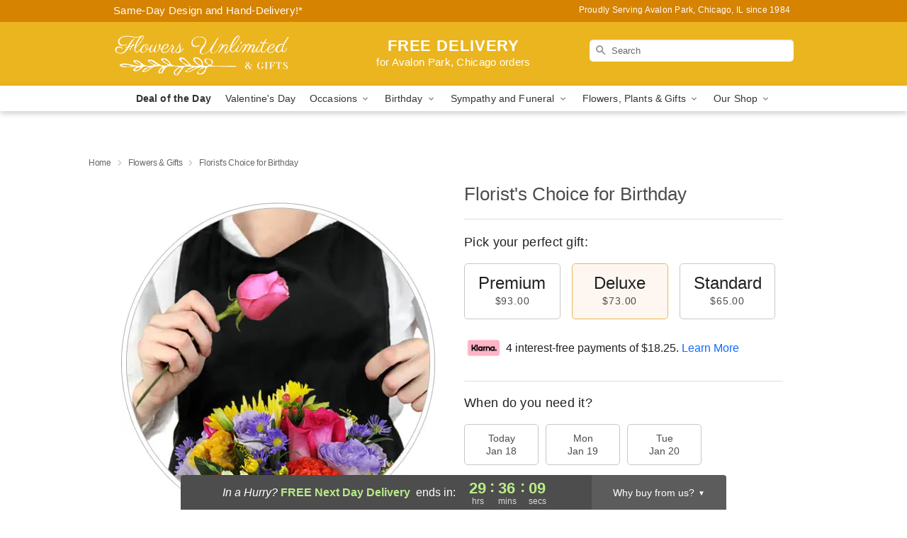

--- FILE ---
content_type: text/html; charset=UTF-8
request_url: https://www.flowersunlimited1.com/flowers/florists-choice-for-birthday
body_size: 22796
content:
<!DOCTYPE html>
<html lang="en">

<head>
  <meta charset="UTF-8">
<meta name="msvalidate.01" content="" />
<meta name="verify-v1" content="ogNq6zH3-UBI0jQZERfsCHOUFXRRffxVwgAq6RxJpHY" />
<meta name="google-site-verification" content="ogNq6zH3-UBI0jQZERfsCHOUFXRRffxVwgAq6RxJpHY" />
<meta name="y_key" content="" />
<meta http-equiv="X-UA-Compatible" content="IE=edge" />
<meta http-equiv="Cache-Control" content="max-age=86400" />
<meta name="description" content="Order Florist's Choice for Birthday for delivery in Avalon Park, Chicago. Same day delivery available from Flowers Unlimited &amp; Gifts." />
<meta id="viewport" name="viewport" content="width=device-width, initial-scale=1">
<meta http-equiv="Content-Language" content="en-us" />  <link rel="preconnect" href="https://www.lovingly.com/" crossorigin> <link rel="dns-prefetch" href="https://www.lovingly.com/"><link rel="preconnect" href="https://res.cloudinary.com/" crossorigin> <link rel="dns-prefetch" href="https://res.cloudinary.com/"><link rel="preconnect" href="https://www.google.com/" crossorigin> <link rel="dns-prefetch" href="https://www.google.com/"><link rel="preconnect" href="https://fonts.gstatic.com/" crossorigin> <link rel="dns-prefetch" href="https://fonts.gstatic.com/"><link rel="preconnect" href="https://maps.google.com/" crossorigin> <link rel="dns-prefetch" href="https://maps.google.com/"><link rel="preconnect" href="https://ajax.googleapis.com/" crossorigin> <link rel="dns-prefetch" href="https://ajax.googleapis.com/"><link rel="preconnect" href="https://fonts.gstatic.com/" crossorigin> <link rel="dns-prefetch" href="https://fonts.gstatic.com/">
  
  <meta property="og:url" content="https://www.flowersunlimited1.com/flowers/florists-choice-for-birthday" />
<meta property="og:type" content="website" />
<meta property="og:title" content="Send Florist's Choice for Birthday in Avalon Park, Chicago, IL - Flowers Unlimited &amp;amp; Gifts" />
<meta property="og:description" content="Order Florist's Choice for Birthday for delivery in Avalon Park, Chicago. Same day delivery available from Flowers Unlimited &amp; Gifts." />
 
<meta property="og:image" content="http://res.cloudinary.com/ufn/image/upload/c_pad,f_auto,h_154,w_154/mm3t2taeg5ksufkrvinj.jpg" />

<meta property="og:image:secure_url" content="https://res.cloudinary.com/ufn/image/upload/c_pad,f_auto,h_154,w_154/mm3t2taeg5ksufkrvinj.jpg" />


<!-- Twitter cards -->

<meta name="twitter:card" content="summary_large_image">
<meta name="twitter:site" content="https://www.flowersunlimited1.com/flowers/florists-choice-for-birthday">
<meta name="twitter:creator" content="">
<meta name="twitter:title" content="Send Florist's Choice for Birthday in Avalon Park, Chicago, IL - Flowers Unlimited &amp; Gifts">
<meta name="twitter:description" content="Order Florist's Choice for Birthday for delivery in Avalon Park, Chicago. Same day delivery available from Flowers Unlimited &amp; Gifts.">
<meta name="twitter:image" content="https://res.cloudinary.com/ufn/image/upload/c_pad,f_auto,h_154,w_154/mm3t2taeg5ksufkrvinj.jpg">
  
    <link rel="canonical" href="https://www.flowersunlimited1.com/flowers/florists-choice-for-birthday" />

  <!-- secure Fav and touch icons -->
<link rel="apple-touch-icon" sizes="57x57" href="https://res.cloudinary.com/ufn/image/upload/c_pad,h_57,w_57,fl_progressive,f_auto,q_auto/v1654277644/lovingly-logos/lovingly-favicon.ico">
<link rel="apple-touch-icon" sizes="114x114" href="https://res.cloudinary.com/ufn/image/upload/c_pad,h_114,w_114,fl_progressive,f_auto,q_auto/v1654277644/lovingly-logos/lovingly-favicon.ico">
<link rel="apple-touch-icon" sizes="72x72" href="https://res.cloudinary.com/ufn/image/upload/c_pad,h_72,w_72,fl_progressive,f_auto,q_auto/v1654277644/lovingly-logos/lovingly-favicon.ico">
<link rel="apple-touch-icon-precomposed" href="https://res.cloudinary.com/ufn/image/upload/c_pad,h_57,w_57,fl_progressive,f_auto,q_auto/v1654277644/lovingly-logos/lovingly-favicon.ico">
<link rel="shortcut icon" href="https://res.cloudinary.com/ufn/image/upload/c_scale,h_15,w_15,fl_progressive,f_auto,q_auto/v1654277644/lovingly-logos/lovingly-favicon.ico">

  <title>
    Send Florist's Choice for Birthday in Avalon Park, Chicago, IL - Flowers Unlimited &amp; Gifts  </title>

    <script>
  window.storeCurrency = 'USD';
  </script>

    

<script>


var jsdata = {"gtm_code":"GTM-PTBBP8FF","site_identifier":"www.flowersunlimited1.com","site_ga4_id":"G-FSHGTWL1LH"};

// Initialize the data layer with site identifier and optional GA4/AdWords IDs
window.dataLayer = window.dataLayer || [];
var dataLayerInit = {
  'site_identifier': jsdata.site_identifier
};

// Add GA4 ID if available
if (jsdata.site_ga4_id) {
  dataLayerInit['site_ga4_id'] = jsdata.site_ga4_id;
}

// Add AdWords conversion ID if available
if (jsdata.site_adwords_id) {
  dataLayerInit['site_adwords_id'] = jsdata.site_adwords_id;
}

window.dataLayer.push(dataLayerInit);

// Google Tag Manager
(function(w,d,s,l,i){w[l]=w[l]||[];w[l].push({'gtm.start':
new Date().getTime(),event:'gtm.js'});var f=d.getElementsByTagName(s)[0],
j=d.createElement(s),dl=l!='dataLayer'?'&l='+l:'';j.async=true;j.src=
'https://gtm.lovingly.com/gtm.js?id='+i+dl;f.parentNode.insertBefore(j,f);
})(window,document,'script','dataLayer',jsdata.gtm_code);
// End Google Tag Manager

</script>
  <link rel='stylesheet' href='/css/theme/gambit/gambit_single-product.css?v=1768514404'></link><link rel='preload' href='/css/theme/gambit/gambit_master.css?v=1768514404' as='style' onload='this.onload=null;this.rel="stylesheet"'></link><link rel='preload' href='/css/theme/gambit/gambit_skin_solid_golden.css?v=1768514404' as='style' onload='this.onload=null;this.rel="stylesheet"'></link>
  
    <script type="application/ld+json">
{
    "@context": "https://schema.org",
    "@type": "Florist",
    "@id": "https://www.flowersunlimited1.com#business",
    "name": "Flowers Unlimited \u0026 Gifts",
    "url": "https://www.flowersunlimited1.com",
    "description": "Order Florist\u0027s Choice for Birthday for delivery in Avalon Park, Chicago. Same day delivery available from Flowers Unlimited \u0026 Gifts.",
    "logo": "https://res.cloudinary.com/ufn/image/upload/f_auto,q_auto,fl_progressive,w_250,h_70/v1532974036/1532974036331_1.svg",
    "image": [
        "https://res.cloudinary.com/ufn/image/upload/v1487123135/thor_splash/spring/Spring_Mobile.jpg"
    ],
    "priceRange": "$$",
    "telephone": "+17739781333",
    "email": "wecare@flowersunlimited1.com",
    "currenciesAccepted": "USD",
    "acceptedPaymentMethod": [
        "Cash",
        "CreditCard"
    ],
    "foundingDate": "1984",
    "address": {
        "@type": "PostalAddress",
        "streetAddress": "8621 S Stony Island Ave",
        "addressLocality": "Chicago",
        "addressRegion": "IL",
        "postalCode": "60617",
        "addressCountry": "US"
    },
    "geo": {
        "@type": "GeoCoordinates",
        "latitude": 41.738083,
        "longitude": -87.584973
    },
    "hasMap": "https://www.google.com/maps/dir/?api=1\u0026destination=41.73808300,-87.58497300\u0026travelmode=driving",
    "openingHours": [
        "Mo 09:00:00-17:00:00",
        "Tu 09:00:00-17:00:00",
        "We 09:00:00-17:00:00",
        "Th 09:00:00-17:00:00",
        "Fr 09:00:00-17:00:00",
        "Sa 09:00:00-15:00:00"
    ],
    "sameAs": [
        "https://www.google.com/maps/place/Flowers+Unlimited/@41.738083,-87.587167,17z/data=!3m1!4b1!4m5!3m4!1s0x880e2883ca4eb42d:0xb7d2f959167b4b56!8m2!3d41.738083!4d-87.584973",
        "https://www.facebook.com/profile.php?id=100063639696785",
        "http://www.yelp.com/biz/flowers-unlimited-and-gifts-chicago"
    ],
    "contactPoint": {
        "@type": "ContactPoint",
        "contactType": "customer service",
        "telephone": "+17739781333",
        "email": "wecare@flowersunlimited1.com",
        "areaServed": "Chicago IL",
        "availableLanguage": [
            "English"
        ]
    },
    "areaServed": {
        "@type": "AdministrativeArea",
        "name": "Chicago, IL"
    },
    "makesOffer": [
        {
            "@type": "Offer",
            "name": "Florist\u0027s Choice Daily Deal",
            "price": "44.95",
            "priceCurrency": "USD",
            "availability": "https://schema.org/InStock",
            "url": "https://www.flowersunlimited1.com/flowers/florists-choice-daily-deal"
        },
        {
            "@type": "Offer",
            "name": "Same-Day Flower Delivery Service",
            "price": "0.00",
            "priceCurrency": "USD",
            "availability": "https://schema.org/InStock",
            "url": "https://www.flowersunlimited1.com/delivery-policy"
        }
    ]
}
</script>

  
</head>

<body class="body
             solid-skin">
    
<!-- Google Tag Manager (noscript) -->
<noscript><iframe src="https://gtm.lovingly.com/ns.html?id=GTM-PTBBP8FF"
height="0" width="0" style="display:none;visibility:hidden"></iframe></noscript>
<!-- End Google Tag Manager (noscript) -->

  <a class="main-content-link" href="#maincontent">Skip to main content</a>

  <div id="covidModal" role="dialog" aria-label="Covid-19 Modal" class="reveal-modal animated medium covid-modal" data-reveal>

  <p>For our<strong> freshest, most beautiful blooms, please shop our <a href="/flowers/florists-choice-daily-deal" title="Deal of the Day">Florist’s Choice</a> options,</strong> as we may be experiencing
      delays in receiving shipments of certain flower types.
  </p>

  <p>Please note that for all other orders, we may need to replace stems so we can deliver the freshest bouquet possible, and we may have to use a different vase.</p>

  <p>We promise to always deliver a  <strong>fresh, beautiful, and completely one-of-a-kind gift</strong> of the same or greater value as what you selected.<p>

  <p>Deliveries may also be impacted by COVID-19 restrictions. Rest assured that we are taking all recommended precautions to ensure customer satisfaction and safety.
    <br>
    <br>
    Delivery impacts may include:</p>
  <ul>
    <li>Restricted deliveries to hospitals or nursing homes </li>
    <li>Restricted deliveries to office buildings </li>
    <li>Restricted access to certain regional areas</li>
  </ul>

  <p>In addition, we may be using “no contact” delivery procedures. After confirming that the
    recipient is available to accept, their gift will be left at the door and the delivery driver will step back a
    safe distance to ensure they receive their gift.</p>

  <p>Please see our <a href="/about-us" aria-label="About Us">About Us</a> page for more details. We appreciate
        your understanding and support!</p>

  <a class="close-reveal-modal" aria-label="Close Covid-19 modal" tabindex="0" role="button">&#215;</a>

</div>

<div id="deliveryLaterModal" role="dialog" aria-label="Delivery Later Modal" aria-modal="true" class="reveal-modal animated medium covid-modal delivery-later-modal" data-reveal>

  <img class="delivery-later-modal__logo b-lazy" src="[data-uri]" data-src="https://res.cloudinary.com/ufn/image/upload/v1586371085/gift-now-logo_xqjmjz.svg" alt="Gift Now, Deliver Later logo">

  <div id="delivery-later-title" class="delivery-later-modal-title">Gift Now, Deliver Later</div>

  <p class="delivery-later-modal-subtitle">With <strong>Gift Now, Deliver Later</strong>, you'll send smiles twice! Here's how:</p>
  <img class="delivery-later-modal__small-image b-lazy" src="[data-uri]" data-src="https://res.cloudinary.com/ufn/image/upload/v1675263741/gift-card_yjh09i.svg" alt="Gift Card Logo">
  <p class="delivery-later-modal__instructions-copy">SMILE 1
  </p>
  <p>When you complete your purchase, your lucky recipient will instantly receive a surprise email that includes your card message and a picture of the flowers you chose.</p>
  <img class="delivery-later-modal__small-image b-lazy" src="[data-uri]" data-src="https://res.cloudinary.com/ufn/image/upload/v1675263852/Flowers_gsren6.svg" alt="Flowers logo">
  <p class="delivery-later-modal__instructions-copy">SMILE 2</p>

  <p>As soon as possible (usually within two weeks), we'll contact your recipient to schedule delivery of their gorgeous floral gift. Trust us, it'll be worth the wait! </p>

  <a class="close-reveal-modal" aria-label="Close Gift Now, Deliver Later modal" tabindex="0" role="button">&#215;</a>

</div>

<div id="alcoholModal" role="dialog" aria-label="Alcohol Modal" aria-modal="true" class="reveal-modal animated medium covid-modal" data-reveal>

  <p id="alcohol-modal-title"><strong>Wine for every occasion</strong></p>

  <p>We offer a wide-selection of premium wines to perfectly pair with your floral gift.</p>

  <p>Ordering a bottle (or two!) from our site is easy. Just make sure that:</p>
  <ul>
    <li>You're 21 or older</li>
    <li>The person picking up or receiving the delivery is 21 or older</li>
  </ul>

  <a class="close-reveal-modal" aria-label="Close alcohol modal" tabindex="0" role="button">&#215;</a>

</div>      <!-- Hidden trigger link for the modal -->
    <a href="#" data-reveal-id="coupon-modal" style="display: none;">Open Coupon Details</a>

    <div id="coupon-modal" class="reveal-modal animated small" data-reveal role="dialog" aria-label="coupon-modal-title" aria-modal="true">
        <div class="coupon-modal-content">
            <div class="coupon-modal-close">
                <div class="close-icon">
                    <a class="close-reveal-modal" aria-label="Close modal" tabindex="0" role="button">&#215;</a>
                </div>
            </div>
            <div class="coupon-modal-text">
                <p id="coupon-modal-title" class="banner-modal-content"></p>
            </div>
        </div>
    </div>

    <script>
        window.couponData = [];
    </script>

 
  
  
    <header id="stickyHeader">
            <div class="header__top-banner theme__background-color--dark">
        <div class="row">

          <div class="sticky__content">

            <!-- Sticky content -->
            <div class="sticky__store-name">
              <a class="JSVAR__lovingly-exclusive-override-slug" href="/" title="Flowers Unlimited & Gifts - Avalon Park, Chicago Flower Delivery" notranslate>
                Flowers Unlimited & Gifts              </a>
            </div>
            <div class="sticky__assurance">100% Florist-Designed and Hand-Delivered!</div>

          </div>

          <div class="header__text-container">
            <!-- Non-sticky content -->
            <div class="header__established">
              <a class="JSVAR__lovingly-exclusive-override-slug" href="/delivery-policy#:~:text=Same%20Day%20Delivery,-%3A" aria-label="Delivery Policy" title="Same-Day Design and Hand-Delivery!" target="_blank">
                Same-Day Design and Hand-Delivery!*
              </a>
            </div>

            <div class="header__phone-address">
                              <span id="proudly_serving" style="margin-right: 5px;"> 
                  Proudly Serving Avalon Park, Chicago, IL                  since 1984                </span>
                          </div>
          </div>

        </div>

      </div>

      <div class="header__solid-skin-container">

        <div class="row header__container">

          <div class="header">

            <!-- Left column -->
<div class="hide-for-small header__logo-container ieLogoContainer">

  <div>

    <a href="/" aria-label="Flowers Unlimited & Gifts" class="JSVAR__lovingly-exclusive-override-slug header__logo-image-container header__logo-text" id="fittext1" title="Flowers Unlimited & Gifts - Avalon Park, Chicago Flower Delivery">

      <figure><img loading="eager" alt="Flower delivery in Avalon Park, Chicago IL image" src="https://res.cloudinary.com/ufn/image/upload/c_pad,f_auto,q_auto,fl_progressive/1532974036331_1" /><figcaption>Flowers Unlimited & Gifts - Flower Delivery in Avalon Park, Chicago, IL</figcaption></figure>
    </a>
  </div>

</div>
            <!-- Center column -->
<div class="hide-for-small free-delivery__container free-delivery__white">

  
  <div class="free-delivery">

      <strong>FREE DELIVERY</strong> <span>for Avalon Park, Chicago orders</span>
  </div>

  
</div>

            <!-- Right column -->
            <div class="hide-for-small header__right-column logo_vert_align ">

              <!-- Search Bar -->
<div class="search__container search__container--dark-skin">
  
  <form action="/categories/searchProds" role="search" class="search-form" id="search-form-desktop" method="get" accept-charset="utf-8">
  <input name="sr" class="search-field search-input left" aria-label="Search" placeholder="Search" id="search-input-gambit-desktop" type="text"/>
  <input type="hidden" name="s_en" id="search-endesktop"/>
  <input class="hide" aria-hidden="1" type="submit" value="Submit Search Form"/>
  <label class="placeholder-label" id="search-placeholder-fallback-desktop">Search</label>

</form>
</div><!--/search__container-->

            </div>

          </div>

        </div>

      </div>

      <!-- NAVIGATION -->
      
<section class="mobile-navigation-bar" id="mobile-navigation-bar">
  <div class="mobile-navigation-bar__toggle hide-mobile-nav">
    <div id="toggle-nav" class="hamburger hamburger--squeeze js-hamburger">
      <div class="hamburger-box">
        <div class="hamburger-inner"></div>
      </div>
    </div>
  </div>
  <div class="mobile-navigation-bar__name hide-mobile-nav">
    <a class="JSVAR__lovingly-exclusive-override-slug" title="Flowers Unlimited & Gifts" href="/">
      Flowers Unlimited & Gifts    </a>
  </div>
  <div class="mobile-navigation-bar__right-section hide-mobile-nav">
    <button id="searchIcon" type="submit" alt="Open search input">
    <img width="19" height="19" alt="search glass icon"
        src="https://res.cloudinary.com/ufn/image/upload/w_19,h_19,f_auto,q_auto/v1472224554/storefront_assets/search.png" />
</button>
    <!-- Back button : id backNext -->
<div class="back-next-button__container" id="backNext">
    <button type="button" role="button"  class="back-next-button" id="navBackButton">
        <img height="auto" src="https://res.cloudinary.com/ufn/image/upload/v1570470309/arrow_upward-24px_gjozgt.svg"
            alt="Back arrow" />
    </button>
</div>  </div>

  <div id="mobileSearchContainer" class="search-form__container hide-mobile-nav">
    <!-- Search Bar -->
<div class="search__container search__container--dark-skin">
  
  <form action="/categories/searchProds" role="search" class="search-form" id="search-form-mobile" method="get" accept-charset="utf-8">
  <input name="sr" class="search-field search-input left" aria-label="Search" placeholder="Search" id="search-input-gambit-mobile" type="text"/>
  <input type="hidden" name="s_en" id="search-enmobile"/>
  <input class="hide" aria-hidden="1" type="submit" value="Submit Search Form"/>
  <label class="placeholder-label" id="search-placeholder-fallback-mobile">Search</label>

</form>
</div><!--/search__container-->
  </div>

  <div class="mobile-navigation__side-list hide-mobile-nav" id="mobile-nav-sidebar">
    <ul>
      <li class="sr-only">Nav Menu</li>
    </ul>
  </div>

  <div role="navigation" id="mobile-nav-content" class="mobile-navigation__main-list hide-mobile-nav">
    <ul>
      <!-- DEAL OF THE DAY -->
      <li class="mobile-navigation__list-item promoted-product-link">
        <a href="/flowers/florists-choice-daily-deal" title="View Deal of the Day Product" class="mobile-navigation__deal-link JSVAR__lovingly-exclusive-override-slug" aria-label="Deal of the Day">Deal of the Day</a>      </li>

      <!-- FEATURED CATEGORY -->
                      <li class="mobile-navigation__list-item">
          <a href="/valentines-day" class="">Valentine's Day</a>        </li>
      
            
      <li class="mobile-navigation__list-item mobile-navigation__has-dropdown">
        <button type="button" role="button" aria-haspopup="true" aria-expanded="false" class="mobile-navigation__dropdown-button"
          data-ul="occasions">Occasions          <svg role="presentation" class="right-carat" xmlns="http://www.w3.org/2000/svg" width="24" height="24" viewBox="0 0 24 24">
            <path data-name="Path 731" d="M8.59,16.59,13.17,12,8.59,7.41,10,6l6,6-6,6Z" fill="#000" ></path>
            <path data-name="Path 732" d="M0,0H24V24H0Z" fill="none" ></path>
          </svg>
        </button>
        <ul id="occasions">
          
<ul class="navigation__dropdown-list split-column"><li><a href="/valentines-day" title="Visit the Valentine's Day category" class="">Valentine's Day</a></li><li><a href="/winter" title="Visit the Winter category" class="">Winter</a></li><li><a href="/birthday" title="Visit the Birthday category" class="">Birthday</a></li><li><a href="/sympathy-and-funeral" title="Visit the Sympathy and Funeral category" class="">Sympathy and Funeral</a></li><li><a href="/any-occasion" title="Visit the Any Occasion category" class="">Any Occasion</a></li><li><a href="/love-and-romance" title="Visit the Love and Romance category" class="">Love and Romance</a></li><li><a href="/thinking-of-you" title="Visit the Thinking of You category" class="">Thinking of You</a></li><li><a href="/im-sorry-flowers" title="Visit the I'm Sorry Flowers category" class="">I'm Sorry Flowers</a></li><li><a href="/new-baby" title="Visit the New Baby category" class="">New Baby</a></li><li><a href="/get-well" title="Visit the Get Well category" class="">Get Well</a></li><li><a href="/anniversary" title="Visit the Anniversary category" class="">Anniversary</a></li><li><a href="/just-because" title="Visit the Just Because category" class="">Just Because</a></li><li><a href="/thank-you" title="Visit the Thank You category" class="">Thank You</a></li><li><a href="/congratulations" title="Visit the Congratulations category" class="">Congratulations</a></li><li><a href="/business-gifting" title="Visit the Business Gifting category" class="">Business Gifting</a></li></ul>
        </ul>
      </li>
            
      <li class="mobile-navigation__list-item mobile-navigation__has-dropdown">
        <button type="button" role="button" aria-haspopup="true" aria-expanded="false" class="mobile-navigation__dropdown-button"
          data-ul="birthday">Birthday          <svg role="presentation" class="right-carat" xmlns="http://www.w3.org/2000/svg" width="24" height="24" viewBox="0 0 24 24">
            <path data-name="Path 731" d="M8.59,16.59,13.17,12,8.59,7.41,10,6l6,6-6,6Z" fill="#000" ></path>
            <path data-name="Path 732" d="M0,0H24V24H0Z" fill="none" ></path>
          </svg>
        </button>
        <ul id="birthday">
          
<ul class="navigation__dropdown-list "><li><a href="/birthday" title="Visit the All Birthday category" class="">All Birthday</a></li><li><a href="/birthday-for-friend" title="Visit the Birthday for Friend category" class="">Birthday for Friend</a></li><li><a href="/birthday-for-her" title="Visit the Birthday for Her category" class="">Birthday for Her</a></li><li><a href="/birthday-for-mom" title="Visit the Birthday for Mom category" class="">Birthday for Mom</a></li><li><a href="/birthday-for-colleague" title="Visit the Birthday for Colleague category" class="">Birthday for Colleague</a></li><li><a href="/birthday-for-him" title="Visit the Birthday for Him category" class="">Birthday for Him</a></li></ul>
        </ul>
      </li>
            
      <li class="mobile-navigation__list-item mobile-navigation__has-dropdown">
        <button type="button" role="button" aria-haspopup="true" aria-expanded="false" class="mobile-navigation__dropdown-button"
          data-ul="sympathy_and_funeral">Sympathy and Funeral          <svg role="presentation" class="right-carat" xmlns="http://www.w3.org/2000/svg" width="24" height="24" viewBox="0 0 24 24">
            <path data-name="Path 731" d="M8.59,16.59,13.17,12,8.59,7.41,10,6l6,6-6,6Z" fill="#000" ></path>
            <path data-name="Path 732" d="M0,0H24V24H0Z" fill="none" ></path>
          </svg>
        </button>
        <ul id="sympathy_and_funeral">
          
<ul class="navigation__dropdown-list split-column"><li><a href="/sympathy-and-funeral" title="Visit the All Sympathy and Funeral category" class="">All Sympathy and Funeral</a></li><li><a href="/funeral-sprays-and-wreaths" title="Visit the Funeral Sprays and Wreaths category" class="">Funeral Sprays and Wreaths</a></li><li><a href="/funeral-service-flowers" title="Visit the Funeral Service Flowers category" class="">Funeral Service Flowers</a></li><li><a href="/sympathy-for-home-or-office" title="Visit the Sympathy for Home or Office category" class="">Sympathy for Home or Office</a></li><li><a href="/sympathy-plants" title="Visit the Sympathy Plants category" class="">Sympathy Plants</a></li><li><a href="/loss-of-a-pet" title="Visit the Loss of a Pet category" class="">Loss of a Pet</a></li></ul>
        </ul>
      </li>
            
      <li class="mobile-navigation__list-item mobile-navigation__has-dropdown">
        <button type="button" role="button" aria-haspopup="true" aria-expanded="false" class="mobile-navigation__dropdown-button"
          data-ul="flowers__plants___gifts">Flowers, Plants & Gifts          <svg role="presentation" class="right-carat" xmlns="http://www.w3.org/2000/svg" width="24" height="24" viewBox="0 0 24 24">
            <path data-name="Path 731" d="M8.59,16.59,13.17,12,8.59,7.41,10,6l6,6-6,6Z" fill="#000" ></path>
            <path data-name="Path 732" d="M0,0H24V24H0Z" fill="none" ></path>
          </svg>
        </button>
        <ul id="flowers__plants___gifts">
          
<ul class="navigation__dropdown-list triple-column"><li class="navigation__subnav-list"><div class="navigation__dropdown-title">Flower Type</div><ul class="navigation__dropdown-list"><li><a href="/tulips" title="Visit the Tulips category" class="">Tulips</a></li><li><a href="/sunflowers" title="Visit the Sunflowers category" class="">Sunflowers</a></li><li><a href="/orchids" title="Visit the Orchids category" class="">Orchids</a></li><li><a href="/lilies" title="Visit the Lilies category" class="">Lilies</a></li><li><a href="/roses" title="Visit the Roses category" class="">Roses</a></li></ul></li><li class="navigation__subnav-list"><div class="navigation__dropdown-title">Plants</div><ul class="navigation__dropdown-list"><li><a href="/green-plants" title="Visit the Green Plants category" class="">Green Plants</a></li><li><a href="/blooming-plants" title="Visit the Blooming Plants category" class="">Blooming Plants</a></li><li><a href="/orchid-plants" title="Visit the Orchid Plants category" class="">Orchid Plants</a></li></ul></li><li class="navigation__subnav-list"><div class="navigation__dropdown-title">Color</div><ul class="navigation__dropdown-list"><li><a href="/purple" title="Visit the Purple category" class="">Purple</a></li><li><a href="/pink" title="Visit the Pink category" class="">Pink</a></li><li><a href="/mixed" title="Visit the Mixed category" class="">Mixed</a></li><li><a href="/yellow" title="Visit the Yellow category" class="">Yellow</a></li><li><a href="/white" title="Visit the White category" class="">White</a></li><li><a href="/green" title="Visit the Green category" class="">Green</a></li><li><a href="/orange" title="Visit the Orange category" class="">Orange</a></li><li><a href="/red" title="Visit the Red category" class="">Red</a></li><li><a href="/blue" title="Visit the Blue category" class="">Blue</a></li></ul></li><li class="navigation__subnav-list"><div class="navigation__dropdown-title">Collections</div><ul class="navigation__dropdown-list"><li><a href="/premium-collection" title="Visit the Premium Collection category" class="">Premium Collection</a></li><li><a href="/modern" title="Visit the Modern category" class="">Modern</a></li></ul></li><li class="navigation__subnav-list"><div class="navigation__dropdown-title">By Price</div><ul class="navigation__dropdown-list"><li><a href="/flowers-under-50" title="Visit the Flowers Under $50 category" class="">Flowers Under $50</a></li><li><a href="/flowers-50-to-60" title="Visit the Flowers $50 to $60 category" class="">Flowers $50 to $60</a></li><li><a href="/flowers-60-to-80" title="Visit the Flowers $60 to $80 category" class="">Flowers $60 to $80</a></li><li><a href="/flowers-over-80" title="Visit the Flowers Over $80 category" class="">Flowers Over $80</a></li></ul></li></ul>
        </ul>
      </li>
      
      <li class="mobile-navigation__list-item mobile-navigation__has-dropdown">
        <button type="button" role="button" aria-haspopup="true" aria-expanded="false" data-ul="our-shop" class="mobile-navigation__dropdown-button" title="Learn more about our shop">
          OUR SHOP
          <svg role="presentation" class="right-carat" xmlns="http://www.w3.org/2000/svg" width="24" height="24" viewBox="0 0 24 24">
            <path id="Path_731" data-name="Path 731" d="M8.59,16.59,13.17,12,8.59,7.41,10,6l6,6-6,6Z" fill="#000" />
            <path id="Path_732" data-name="Path 732" d="M0,0H24V24H0Z" fill="none" />
          </svg>
        </button>
        <ul id="our-shop">
          <li><a title="Visit Delivery Policy" href="/delivery-policy">Delivery Policy</a></li>          <li>
            <a href="/about-us">About Us</a>          </li>
          
                      <div class="navigation__dropdown-title">Flower Delivery</div>
            <ul class="navigation__dropdown-list">
              <li><a title="Flower Delivery in Chicago, IL" aria-label="Flower Delivery in Chicago, IL" href="/flower-delivery/il/chicago">Chicago, IL</a></li><li><a title="Flower Delivery in Auburn Gresham, IL" aria-label="Flower Delivery in Auburn Gresham, IL" href="/flower-delivery/il/auburn-gresham">Auburn Gresham, IL</a></li><li><a title="Flower Delivery in Avondale, IL" aria-label="Flower Delivery in Avondale, IL" href="/flower-delivery/il/avondale">Avondale, IL</a></li><li><a title="Flower Delivery in Belmont Cragin, IL" aria-label="Flower Delivery in Belmont Cragin, IL" href="/flower-delivery/il/belmont-cragin">Belmont Cragin, IL</a></li><li><a title="Flower Delivery in Bridgeport, IL" aria-label="Flower Delivery in Bridgeport, IL" href="/flower-delivery/il/bridgeport">Bridgeport, IL</a></li><li><a title="Flower Delivery in Brighton Park, IL" aria-label="Flower Delivery in Brighton Park, IL" href="/flower-delivery/il/brighton-park">Brighton Park, IL</a></li><li><a title="Flower Delivery in Burnside, IL" aria-label="Flower Delivery in Burnside, IL" href="/flower-delivery/il/burnside">Burnside, IL</a></li><li><a title="Flower Delivery in Chatham, IL" aria-label="Flower Delivery in Chatham, IL" href="/flower-delivery/il/chatham">Chatham, IL</a></li><li><a title="Flower Delivery in Chicago Lawn, IL" aria-label="Flower Delivery in Chicago Lawn, IL" href="/flower-delivery/il/chicago-lawn">Chicago Lawn, IL</a></li><li><a title="Flower Delivery in Cragin, IL" aria-label="Flower Delivery in Cragin, IL" href="/flower-delivery/il/cragin">Cragin, IL</a></li>            </ul>
                    
        </ul>
      </li>

    </ul>
  </div>

  <!-- Mobile View -->
<div role="timer" class="countdown-timer__mobile show-for-small hide-force" id="countdownTimerv2ContainerMobile">
      <div class="inner">

      <strong>
                <span class="free-tag">FREE</span>
                <span id="deliveryDayTextMobile"></span>
      </strong>

      <div class="right-side-timer">
        <span class="small">&nbsp;Ends in:&nbsp;</span>
        <div id="countdownTimerv2Mobile" class="timer-mobile" notranslate></div>
      </div>
    </div>

    </div>
</section>
<nav role="navigation" class="navigation "
  id="topbar">
  <ul class="navigation__main-list">

    <!-- DEAL OF THE DAY -->
    <li class="navigation__main-link no-dropdown promoted-product-link">
      <strong>
        <a href="/flowers/florists-choice-daily-deal" title="View Deal of the Day Product" class="navigation__main-link-item JSVAR__lovingly-exclusive-override-slug" aria-label="Deal of the Day">Deal of the Day</a>      </strong>
    </li>

    <!-- FEATURED CATEGORY -->
                  <li class="navigation__main-link no-dropdown">
          <a href="/valentines-day" class="navigation__main-link-item ">Valentine's Day</a>        </li>
    
          
      <!-- Inject Sympathy Funeral category into this place -->
                                  <!-- <li class="navigation__main-link no-dropdown"> -->
                      <!-- </li> -->
              
      <li class="navigation__main-link navigation__has-dropdown">
        <button type="button" role="button" aria-haspopup="true" aria-expanded="false" class="navigation__main-link-item">Occasions <img
            class="b-lazy carat" src=[data-uri]
            data-src="https://res.cloudinary.com/ufn/image/upload/v1571166165/down-carat_lpniwv"
            alt="Dropdown down carat" /></button>
        <div class="navigation__dropdown">
          <div class="navigation__dropdown-content">
            <div class="navigation__dropdown-list-wrapper">
              <div class="navigation__dropdown-title">Occasions</div>
              
<ul class="navigation__dropdown-list split-column"><li><a href="/valentines-day" title="Visit the Valentine's Day category" class="">Valentine's Day</a></li><li><a href="/winter" title="Visit the Winter category" class="">Winter</a></li><li><a href="/birthday" title="Visit the Birthday category" class="">Birthday</a></li><li><a href="/sympathy-and-funeral" title="Visit the Sympathy and Funeral category" class="">Sympathy and Funeral</a></li><li><a href="/any-occasion" title="Visit the Any Occasion category" class="">Any Occasion</a></li><li><a href="/love-and-romance" title="Visit the Love and Romance category" class="">Love and Romance</a></li><li><a href="/thinking-of-you" title="Visit the Thinking of You category" class="">Thinking of You</a></li><li><a href="/im-sorry-flowers" title="Visit the I'm Sorry Flowers category" class="">I'm Sorry Flowers</a></li><li><a href="/new-baby" title="Visit the New Baby category" class="">New Baby</a></li><li><a href="/get-well" title="Visit the Get Well category" class="">Get Well</a></li><li><a href="/anniversary" title="Visit the Anniversary category" class="">Anniversary</a></li><li><a href="/just-because" title="Visit the Just Because category" class="">Just Because</a></li><li><a href="/thank-you" title="Visit the Thank You category" class="">Thank You</a></li><li><a href="/congratulations" title="Visit the Congratulations category" class="">Congratulations</a></li><li><a href="/business-gifting" title="Visit the Business Gifting category" class="">Business Gifting</a></li></ul>            </div>
            <div class="navigation__dropdown-divider"></div>
            <div class="navigation__dropdown-promo">
              <a href="/flowers/florists-choice-daily-deal" class="navigation__dropdown-promo-link" aria-label="Deal of the Day"><img alt="Your expert designer will create a unique hand-crafted arrangement." width="304" height="140" src="https://res.cloudinary.com/ufn/image/upload/f_auto,q_auto,fl_progressive,w_304,h_140/Covid-Desktop-Nav-Banner_ynp9ab"></a>            </div>
          </div>
        </div>
      </li>
          
      <!-- Inject Sympathy Funeral category into this place -->
                                  <!-- <li class="navigation__main-link no-dropdown"> -->
                      <!-- </li> -->
              
      <li class="navigation__main-link navigation__has-dropdown">
        <button type="button" role="button" aria-haspopup="true" aria-expanded="false" class="navigation__main-link-item">Birthday <img
            class="b-lazy carat" src=[data-uri]
            data-src="https://res.cloudinary.com/ufn/image/upload/v1571166165/down-carat_lpniwv"
            alt="Dropdown down carat" /></button>
        <div class="navigation__dropdown">
          <div class="navigation__dropdown-content">
            <div class="navigation__dropdown-list-wrapper">
              <div class="navigation__dropdown-title">Birthday</div>
              
<ul class="navigation__dropdown-list split-column"><li><a href="/birthday" title="Visit the All Birthday category" class="">All Birthday</a></li><li><a href="/birthday-for-friend" title="Visit the Birthday for Friend category" class="">Birthday for Friend</a></li><li><a href="/birthday-for-her" title="Visit the Birthday for Her category" class="">Birthday for Her</a></li><li><a href="/birthday-for-mom" title="Visit the Birthday for Mom category" class="">Birthday for Mom</a></li><li><a href="/birthday-for-colleague" title="Visit the Birthday for Colleague category" class="">Birthday for Colleague</a></li><li><a href="/birthday-for-him" title="Visit the Birthday for Him category" class="">Birthday for Him</a></li></ul>            </div>
            <div class="navigation__dropdown-divider"></div>
            <div class="navigation__dropdown-promo">
              <a href="/flowers/florists-choice-daily-deal" class="navigation__dropdown-promo-link" aria-label="Deal of the Day"><img alt="Your expert designer will create a unique hand-crafted arrangement." width="304" height="140" src="https://res.cloudinary.com/ufn/image/upload/f_auto,q_auto,fl_progressive,w_304,h_140/Covid-Desktop-Nav-Banner_ynp9ab"></a>            </div>
          </div>
        </div>
      </li>
          
      <!-- Inject Sympathy Funeral category into this place -->
                                  <!-- <li class="navigation__main-link no-dropdown"> -->
                      <!-- </li> -->
              
      <li class="navigation__main-link navigation__has-dropdown">
        <button type="button" role="button" aria-haspopup="true" aria-expanded="false" class="navigation__main-link-item">Sympathy and Funeral <img
            class="b-lazy carat" src=[data-uri]
            data-src="https://res.cloudinary.com/ufn/image/upload/v1571166165/down-carat_lpniwv"
            alt="Dropdown down carat" /></button>
        <div class="navigation__dropdown">
          <div class="navigation__dropdown-content">
            <div class="navigation__dropdown-list-wrapper">
              <div class="navigation__dropdown-title">Sympathy and Funeral</div>
              
<ul class="navigation__dropdown-list split-column"><li><a href="/sympathy-and-funeral" title="Visit the All Sympathy and Funeral category" class="">All Sympathy and Funeral</a></li><li><a href="/funeral-sprays-and-wreaths" title="Visit the Funeral Sprays and Wreaths category" class="">Funeral Sprays and Wreaths</a></li><li><a href="/funeral-service-flowers" title="Visit the Funeral Service Flowers category" class="">Funeral Service Flowers</a></li><li><a href="/sympathy-for-home-or-office" title="Visit the Sympathy for Home or Office category" class="">Sympathy for Home or Office</a></li><li><a href="/sympathy-plants" title="Visit the Sympathy Plants category" class="">Sympathy Plants</a></li><li><a href="/loss-of-a-pet" title="Visit the Loss of a Pet category" class="">Loss of a Pet</a></li></ul>            </div>
            <div class="navigation__dropdown-divider"></div>
            <div class="navigation__dropdown-promo">
              <a href="/flowers/florists-choice-daily-deal" class="navigation__dropdown-promo-link" aria-label="Deal of the Day"><img alt="Your expert designer will create a unique hand-crafted arrangement." width="304" height="140" src="https://res.cloudinary.com/ufn/image/upload/f_auto,q_auto,fl_progressive,w_304,h_140/Covid-Desktop-Nav-Banner_ynp9ab"></a>            </div>
          </div>
        </div>
      </li>
          
      <!-- Inject Sympathy Funeral category into this place -->
                                  <!-- <li class="navigation__main-link no-dropdown"> -->
                      <!-- </li> -->
              
      <li class="navigation__main-link navigation__has-dropdown">
        <button type="button" role="button" aria-haspopup="true" aria-expanded="false" class="navigation__main-link-item">Flowers, Plants & Gifts <img
            class="b-lazy carat" src=[data-uri]
            data-src="https://res.cloudinary.com/ufn/image/upload/v1571166165/down-carat_lpniwv"
            alt="Dropdown down carat" /></button>
        <div class="navigation__dropdown">
          <div class="navigation__dropdown-content">
            <div class="navigation__dropdown-list-wrapper">
              <div class="navigation__dropdown-title"></div>
              
<ul class="navigation__dropdown-list triple-column"><li class="navigation__subnav-list"><div class="navigation__dropdown-title">Flower Type</div><ul class="navigation__dropdown-list"><li><a href="/tulips" title="Visit the Tulips category" class="">Tulips</a></li><li><a href="/sunflowers" title="Visit the Sunflowers category" class="">Sunflowers</a></li><li><a href="/orchids" title="Visit the Orchids category" class="">Orchids</a></li><li><a href="/lilies" title="Visit the Lilies category" class="">Lilies</a></li><li><a href="/roses" title="Visit the Roses category" class="">Roses</a></li></ul></li><li class="navigation__subnav-list"><div class="navigation__dropdown-title">Plants</div><ul class="navigation__dropdown-list"><li><a href="/green-plants" title="Visit the Green Plants category" class="">Green Plants</a></li><li><a href="/blooming-plants" title="Visit the Blooming Plants category" class="">Blooming Plants</a></li><li><a href="/orchid-plants" title="Visit the Orchid Plants category" class="">Orchid Plants</a></li></ul></li><li class="navigation__subnav-list"><div class="navigation__dropdown-title">Color</div><ul class="navigation__dropdown-list"><li><a href="/purple" title="Visit the Purple category" class="">Purple</a></li><li><a href="/pink" title="Visit the Pink category" class="">Pink</a></li><li><a href="/mixed" title="Visit the Mixed category" class="">Mixed</a></li><li><a href="/yellow" title="Visit the Yellow category" class="">Yellow</a></li><li><a href="/white" title="Visit the White category" class="">White</a></li><li><a href="/green" title="Visit the Green category" class="">Green</a></li><li><a href="/orange" title="Visit the Orange category" class="">Orange</a></li><li><a href="/red" title="Visit the Red category" class="">Red</a></li><li><a href="/blue" title="Visit the Blue category" class="">Blue</a></li></ul></li><li class="navigation__subnav-list"><div class="navigation__dropdown-title">Collections</div><ul class="navigation__dropdown-list"><li><a href="/premium-collection" title="Visit the Premium Collection category" class="">Premium Collection</a></li><li><a href="/modern" title="Visit the Modern category" class="">Modern</a></li></ul></li><li class="navigation__subnav-list"><div class="navigation__dropdown-title">By Price</div><ul class="navigation__dropdown-list"><li><a href="/flowers-under-50" title="Visit the Flowers Under $50 category" class="">Flowers Under $50</a></li><li><a href="/flowers-50-to-60" title="Visit the Flowers $50 to $60 category" class="">Flowers $50 to $60</a></li><li><a href="/flowers-60-to-80" title="Visit the Flowers $60 to $80 category" class="">Flowers $60 to $80</a></li><li><a href="/flowers-over-80" title="Visit the Flowers Over $80 category" class="">Flowers Over $80</a></li></ul></li></ul>            </div>
            <div class="navigation__dropdown-divider"></div>
            <div class="navigation__dropdown-promo">
              <a href="/flowers/florists-choice-daily-deal" class="navigation__dropdown-promo-link" aria-label="Deal of the Day"><img alt="Your expert designer will create a unique hand-crafted arrangement." width="304" height="140" src="https://res.cloudinary.com/ufn/image/upload/f_auto,q_auto,fl_progressive,w_304,h_140/Covid-Desktop-Nav-Banner_ynp9ab"></a>            </div>
          </div>
        </div>
      </li>
    
    <li class="navigation__main-link navigation__has-dropdown navigation__cms-dropdown split-column">
      <button type="button" role="button" aria-haspopup="true" aria-expanded="false" class="navigation__main-link-item">Our Shop <img class="b-lazy carat"
          src=[data-uri]
          data-src="https://res.cloudinary.com/ufn/image/upload/v1571166165/down-carat_lpniwv"
          alt="Dropdown down carat" /></button>
      <div class="navigation__dropdown">
        <div class="navigation__dropdown-content geo-landing">
          <ul class="navigation__dropdown-list cms-column">
            <li>
              <a href="/about-us" title="About our shop">About Us</a>            </li>
            <li>
              <a href="/delivery-policy" aria-label="Delivery Policy">Delivery &amp; Substitution
                Policy</a>
            </li>
            <li>
              <a href="/flowers" aria-label="All Flowers & Gifts">All Flowers & Gifts</a>
            </li>
                      </ul>
                        <div class="navigation__dropdown-title geo-landing-locations">
                Flower Delivery
                <ul class="navigation__dropdown-list">
                <li><a title="Flower Delivery in Chicago, IL" aria-label="Flower Delivery in Chicago, IL" href="/flower-delivery/il/chicago">Chicago, IL</a></li><li><a title="Flower Delivery in Auburn Gresham, IL" aria-label="Flower Delivery in Auburn Gresham, IL" href="/flower-delivery/il/auburn-gresham">Auburn Gresham, IL</a></li><li><a title="Flower Delivery in Avondale, IL" aria-label="Flower Delivery in Avondale, IL" href="/flower-delivery/il/avondale">Avondale, IL</a></li><li><a title="Flower Delivery in Belmont Cragin, IL" aria-label="Flower Delivery in Belmont Cragin, IL" href="/flower-delivery/il/belmont-cragin">Belmont Cragin, IL</a></li><li><a title="Flower Delivery in Bridgeport, IL" aria-label="Flower Delivery in Bridgeport, IL" href="/flower-delivery/il/bridgeport">Bridgeport, IL</a></li><li><a title="Flower Delivery in Brighton Park, IL" aria-label="Flower Delivery in Brighton Park, IL" href="/flower-delivery/il/brighton-park">Brighton Park, IL</a></li><li><a title="Flower Delivery in Burnside, IL" aria-label="Flower Delivery in Burnside, IL" href="/flower-delivery/il/burnside">Burnside, IL</a></li><li><a title="Flower Delivery in Chatham, IL" aria-label="Flower Delivery in Chatham, IL" href="/flower-delivery/il/chatham">Chatham, IL</a></li><li><a title="Flower Delivery in Chicago Lawn, IL" aria-label="Flower Delivery in Chicago Lawn, IL" href="/flower-delivery/il/chicago-lawn">Chicago Lawn, IL</a></li><li><a title="Flower Delivery in Cragin, IL" aria-label="Flower Delivery in Cragin, IL" href="/flower-delivery/il/cragin">Cragin, IL</a></li>                </ul>
              </div>
            
          <div class="navigation__dropdown-divider"></div>
          <div class="navigation__dropdown-promo">
            <a href="/flowers/florists-choice-daily-deal" class="navigation__dropdown-promo-link" aria-label="Deal of the Day"><img alt="Your expert designer will create a unique hand-crafted arrangement." width="304" height="140" src="https://res.cloudinary.com/ufn/image/upload/f_auto,q_auto,fl_progressive,w_304,h_140/Covid-Desktop-Nav-Banner_ynp9ab"></a>          </div>
        </div>
      </div>
    </li>

  </ul>

</nav>
    </header>
    <!-- End solid header container -->

          <!-- Desktop Version -->
<div role="timer" class="countdown-timer hide-for-small hide-force" id="countdownTimerv2ContainerDesktop">
  <div class="countdown-timer__top-container" id="toggleBlock">
    <div class="timer-container">
      <div class="inner">
        <div class="text">
          <em>
            <span id="deliveryDayPreText"></span>
          </em> 
            <strong>
            FREE            <span id="deliveryDayTextDesktop"></span>
            </strong>&nbsp;ends in:&nbsp;
        </div>
        <div class="timer" id="countdownTimerv2Desktop">

        </div>
      </div>
    </div>
    <div class="assurance-container">
      Why buy from us?&nbsp;
      <span class="toggle-icon__close" id="toggleIconClose">&#x25b2;</span>
      <span class="toggle-icon__open" id="toggleIconOpen">&#x25bc;</span>
    </div>
  </div>
  <div class="countdown-timer__satisfaction-container" id="satisfactionBottomContainer">
    <div class="row">
      <div class="column">
        <div class="section-block">
          <div class="poa__section"><div class="poa__attention">100%</div><div class="poa__secondary">SATISFACTION <br> GUARANTEE</div></div>
        </div>
      </div>
        <div class="column">
          <div class="section-block">
            <div class="poa__section">
              <div class="poa__attention">REAL</div>
              <div class="poa__secondary">WE ARE A REAL
                <br/>LOCAL FLORIST
              </div>
            </div>
          </div>
        </div>
      <div class="column">
        <div class="section-block">
          <div class="poa__section"><div class="poa__attention">100%</div><div class="poa__secondary">FLORIST DESIGNED <br> AND HAND DELIVERED</div></div>
        </div>
      </div>
    </div>
      </div>
</div>
    
    <!-- Start CONTENT-->
    <main id="maincontent"
      class=" ">
      <script async>
  window.product = {"AccountProduct":{"id":"227067","account_id":"71370","product_id":"600","seo_id":"112634","price":"65.00","deluxe_increment":"8.00","premium_increment":"28.00","deluxe_price":"73.00","premium_price":"93.00","num_sales":"21","is_virtual":false,"is_favorite":false,"is_active":true,"is_enabled_deluxe":true,"is_enabled_premium":true,"is_tax_free":false,"is_food_tax_exempt":false,"is_lovingly_fee_free":false,"created":"2014-04-16 15:35:35","last_viewed":"2025-12-04 22:28:04","modified":"2025-12-04 22:28:04","extra_data":"{}","price_premium":"93.00","price_deluxe":"73.00","is_active_premium":"1","is_active_deluxe":"1","Product":{"id":"600","product_type_id":"1","account_id":null,"arrangement_id":"609","selection_guide_id":"1","name":"Florist\u0027s Choice for Birthday","slug":"florists-choice-for-birthday","description":"\u003Cp\u003ECan\u2019t decide? How about a birthday surprise! Celebrate good times with a creative mix of seasonal blooms using the designer\u2019s freshest selection. Let the experts take over and get a perfect arrangement every time.\u003C\/p\u003E\u003Cp\u003E\u003Cem\u003EYour arrangement will include the florist\u0027s choice of fresh flowers fit for a birthday bash.\u003C\/em\u003E\u003C\/p\u003E","meta_description":null,"care_instructions":null,"detailed_recipe":"florist\u0027s choice","page_title":"Flowers","price":"44.95","deluxe_increment":"15.00","premium_increment":"30.00","size":"Size will vary","type":"arrangement","sku":"UFN0898","deluxe_sku":"","premium_sku":"","is_active":true,"is_always_enabled":false,"is_funeral":false,"is_addon":false,"is_21plus":"0","is_base":true,"is_splash_promo":false,"is_temp_theme_product":false,"promo_text":null,"is_freeform":false,"is_tax_free":false,"is_food_tax_exempt":false,"is_lovingly_fee_free":false,"manufacturer":"ufn","created":"2013-07-26 19:41:46","last_viewed":null,"modified":"2025-12-02 15:34:57","product_id":"600","price_deluxe":"59.95","price_premium":"74.95","ProductImage":[{"id":"599","product_id":"600","size":"standard","extra_id":null,"extra_size_label":null,"extra_description":null,"cloudfront_filename":null,"ordr":null,"created":"1970-01-01 00:00:00","modified":null,"filename":"mm3t2taeg5ksufkrvinj.jpg"}]}}} ;
</script>

<!-- Back Button and Breadcrumbs Section -->
<div class="back-and-breadcrumbs-section">
  <div class="back-button-container">
    <button id="back-button"
            class="back-button hide"
            data-category=""
            data-url=""
            aria-label="Back">
      <div class="back-button__icon">
        <svg xmlns="http://www.w3.org/2000/svg" width="16" height="16" viewBox="0 0 16 16" fill="none">
          <path d="M13.3334 7.33332H5.22008L8.94675 3.60666L8.00008 2.66666L2.66675 7.99999L8.00008 13.3333L8.94008 12.3933L5.22008 8.66666H13.3334V7.33332Z" fill="#005E26"/>
        </svg>
      </div>
      <span class="back-button__text" id="back-button-text">Back</span>
    </button>
  </div>
  
  <div class="breadcrumb-container">
        <div class="product-breadcrumbs-wrapper"><nav class="breadcrumbs" aria-label="Breadcrumb"><div class="breadcrumb-list"><span class="breadcrumb-item"><a href="/">Home</a></span><span class="breadcrumb-separator" aria-hidden="true"><svg xmlns="http://www.w3.org/2000/svg" width="16" height="16" viewBox="0 0 16 16" fill="none"><path d="M6.46979 4L5.52979 4.94L8.58312 8L5.52979 11.06L6.46979 12L10.4698 8L6.46979 4Z" fill="black" fill-opacity="0.24"/></svg></span><span class="breadcrumb-item"><a href="/flowers">Flowers &amp; Gifts</a></span><span class="breadcrumb-separator" aria-hidden="true"><svg xmlns="http://www.w3.org/2000/svg" width="16" height="16" viewBox="0 0 16 16" fill="none"><path d="M6.46979 4L5.52979 4.94L8.58312 8L5.52979 11.06L6.46979 12L10.4698 8L6.46979 4Z" fill="black" fill-opacity="0.24"/></svg></span><span class="breadcrumb-item breadcrumb-current" aria-current="page">Florist&#039;s Choice for Birthday</span></div></nav></div><script type="application/ld+json">{
    "@context": "https://schema.org",
    "@type": "BreadcrumbList",
    "itemListElement": [
        {
            "@type": "ListItem",
            "position": 1,
            "name": "Home",
            "item": "https://www.flowersunlimited1.com/"
        },
        {
            "@type": "ListItem",
            "position": 2,
            "name": "Flowers & Gifts",
            "item": "https://www.flowersunlimited1.com/flowers"
        },
        {
            "@type": "ListItem",
            "position": 3,
            "name": "Florist's Choice for Birthday"
        }
    ]
}</script>  </div>
</div>

<section class="row storefrontWrap">
  <h1 class="sr-only">Florist's Choice for Birthday</h1>

  <div class="row product productSectionOne mobile-reaarange-container">
    <div class="large-6 columns product__image-container product__section-one">

      
<img src="https://res.cloudinary.com/ufn/image/upload/c_pad,f_auto,fl_progressive,h_500,w_445/mm3t2taeg5ksufkrvinj.jpg"flags="progressive" height="500" width="445" loading="eager" fetchpriority="high" decoding="async" alt="Florist&#039;s Choice for Birthday. An arrangement by Flowers Unlimited and Gifts. Your arrangement will include the florist&#039;s choice of fresh flowers..." title="Florist&#039;s Choice for Birthday. An arrangement by Flowers Unlimited and Gifts. Your arrangement will include the florist&#039;s choice of fresh flowers..." class="single-product-image standard_image" />
      
      
      <!-- fall back in case mobile headers not set -->
      
      <div class="large-6 columns product__section-three">

        <h2 id="optimizelyTextSwitchTitleTwo">Description</h2>
        <hr class="subheading-separator">

        <div>
  <div class="description">
    <p>
      <p>Can’t decide? How about a birthday surprise! Celebrate good times with a creative mix of seasonal blooms using the designer’s freshest selection. Let the experts take over and get a perfect arrangement every time.</p><p><em>Your arrangement will include the florist's choice of fresh flowers fit for a birthday bash.</em></p>    </p>
        <p>
      Product ID      <span id="prodViewId">
        UFN0898        </span>
      </p>
        <p class="description">
      <strong>Size will vary</strong>
    </p>
      </div>
</div>
      </div>
    </div>



    <div class="large-6 columns shadow product__section-two">

            
       <!-- fall back in case mobile headers not set -->
              <h2 class="product__title desktop__title" id="optimizelyTextSwitchTitle" notranslate>
          Florist's Choice for Birthday</h2>
      
      <hr class="product__title-separator">

      <form class="mobile-form-flip" id="placeOrder" name="placeOrderFrm" action="https://cart.lovingly.com/orders/multistep"
        method="get">
        <input type="hidden" name="tenant_cid" id="tenant_cid" value="">
        
        <div class="mobile-flip-container">
          <div class="grid-pricepicker">
            <p class="product__options-title">
              Pick your perfect gift:            </p>
            
            <fieldset>
              <legend class="hide">
                Choose arrangement size/price              </legend>
              <ul id="pricepicker" class="pricepicker">
                        <li class="select_size" tabindex="0"  id="premium_option" data-imageclass="premium_image" data-message="Create a lasting memory with the most impressive display." data-sku="UFN0898">
            <label class="hide" for="s">
                                $93.00                <input type="radio" aria-label="price_premium" value="premium" class="hide" name="s" />
            </label>
            <div class="option_price_left">
                                <span class="option_name" notranslate>premium</span>
                <span class="option_price" notranslate>$93.00</span>
            </div>
            </li>
                                <li class="select_size" tabindex="0"  id="deluxe_option" data-imageclass="deluxe_image" data-message="Make it extra special with a perfectly crafted design." data-sku="UFN0898">
            <label class="hide" for="s">
                                $73.00                <input type="radio" aria-label="price_deluxe" value="deluxe" class="hide" name="s" />
            </label>
            <div class="option_price_left">
                                <span class="option_name" notranslate>deluxe</span>
                <span class="option_price" notranslate>$73.00</span>
            </div>
            </li>
                                <li class="select_size" tabindex="0"  id="standard_option" data-imageclass="standard_image" data-message="Show you care with a lovely arrangement." data-sku="UFN0898">
            <label class="hide" for="s">
                                $65.00                <input type="radio" aria-label="price_standard" value="standard" class="hide" name="s" />
            </label>
            <div class="option_price_left">
                                <span class="option_name" >standard</span>
                <span class="option_price" notranslate>$65.00</span>
            </div>
            </li>
            </ul>

  <!-- = $this->AccountService->isKlarnaActive($store_id); -->

    <p class="clear product__additional-info show-for-small" id="priceDescription">
        We'll add additional coordinating items to your order, or upgrade the size.
    </p>

    <div class="klarna-installments-container" id="klarnaInstallments"> 
        <img src="https://res.cloudinary.com/ufn/image/upload/v1706284720/klarna-pink_dcmgcg.png" alt="Accepted payment method: Klarna" class="klarna-pay-pink-logo">
        <!-- Display the calculated installment price -->
        4 interest-free payments of <span class="klarna-installment-price"></span>.
        <a class="klarna-learn-more-link" aria-label="Learn More" href="https://www.klarna.com/us/pay-with-klarna/" target="_blank">Learn More</a>
    </div>

            </fieldset>


          </div>

          <hr class="separator">

          <div class="grid-datepicker">
            <div class="product__datepicker-container">
              
              <p class="product__options-title no-margin-bottom clear">
                When do you need it?
              </p>

              <div class="product__datepicker-container">
                <div class="product__datepicker-tabs-container hide">
                  <div class="product__datepicker-tab product__datepicker-tab--left active" tabindex="0" id="deliveryTab" data-ordertype="delivery">
                  <img class="product__datepicker-tab__otype-image" src="https://res.cloudinary.com/ufn/image/upload/v1677254725/storefront_assets/delivery.png" alt="Delivery Truck Image"/>
                    Delivery
                  </div>
                  <div class="product__datepicker-tab product__datepicker-tab--right hide" tabindex="0" id="pickupTab" data-ordertype="pickup">
                    <img class="product__datepicker-tab__otype-image" src="https://res.cloudinary.com/ufn/image/upload/v1677254725/storefront_assets/pickup.png" alt="Storefront Image"/>
                    Pick Up
                  </div>
                </div>
                                <div id="delivery_dates_container" class="active ">
                  <div id="delivery_datepicker" class="date-links__container">

  <input class="datepicker-for-large" id="delivery_datepicker_input" type="hidden"
    placeholder="delivery_datepicker_input" required size="10"
    >

  <!-- <div id="datepicker"></div> -->

</div>                                  </div>
                <div id="pickup_dates_container" class="product__datepicker-days-container hide">
                  <div id="pickup_datepicker" class="date-links__container">

  <input class="datepicker-for-large" id="pickup_datepicker_input" type="hidden"
    placeholder="pickup_datepicker_input" required size="10"
    >

  <!-- <div id="datepicker"></div> -->

</div>                                  </div>

                                                <div class="product__datepicker-free-delivery no-pickup desktop">
                  Free Delivery for local online orders!
                </div>
                <div class="product__datepicker-free-delivery no-pickup mobile">
                  Free Delivery for local online orders!
                </div>
                                <div class="product__datepicker-free-delivery need-it-today hide">
                  Need it today? <a>In-store pick up is available!</a>
                </div>
                                                <div class="product__datepicker-delivery-cutoff" id="deliveryCutoffCopy">
                  <em>Order in the next <span id="date-picker-delivery-countdown"></span> for same-day delivery.</em>
                </div>
                
                                <div class="product__datepicker-pickup-cutoff hide" id="pickupCutoffCopy">
                  <em>Order in the next <span id="date-picker-pickup-countdown"></span> for same-day pick up.</em>
                </div>
                
              </div>
                          </div>
          </div>
        </div>

        <div class="product__button-safe-container">
          <div class="product__order-button-container" id="sticky product-order-button">
            
                                    <button class="orderNow hide-for-print product__order-button" title="Order Now">
              <span class="start-order">Start Order</span>
              <!-- desktop, sympathy excluded -->
              <span class="select-gift">Start Order</span>
            </button>
            
          </div>

          <div id="safe-cart-normal" class="safe-cart__container">
    <div class="safe-cart__title"><hr><span>Guaranteed SAFE Checkout</span></div>
            <img class="b-lazy desktop-image" alt="Accepted payment methods: Visa, Mastercard, Amex, Discover, Apple Pay, Google Pay, and Klarna" src="[data-uri]" data-src="https://res.cloudinary.com/ufn/image/upload/v1706382744/shop_accepted_payments_b0gsv5.svg" width="230" style="max-height: 40px" height="auto">
        <img class="b-lazy mobile-image" alt="Accepted payment methods: Visa, Mastercard, Amex, Discover, Apple Pay, Google Pay, and Klarna" src="[data-uri]" data-src="https://res.cloudinary.com/ufn/image/upload/v1713210774/Group_14579_1_ubhhcs.svg" style="max-height: 40px" height="auto">
    
    </div>
        </div>

        <hr class="separator safe-cart__separator hide-for-small">

        <section data-reveal-id="productAssuranceModal" class="poa show-for-small productAssuranceModal">
    <div class="poa__header-container">
        <h2 class="poa__title">
            Why Trust Flowers Unlimited &amp; Gifts?
        </h2>
    </div>
    <div class="poa__container">
        <div class="poa__section" style="flex-direction: column; align-items: center;">
            <div class="poa__attention" style="max-width: none; margin-bottom: 4px; padding-left: 0; text-align: center; display: flex; align-items: center; gap: 4px;">
                4.4<svg xmlns="http://www.w3.org/2000/svg" width="24" height="24" viewBox="0 0 24 24" fill="none" style="display: inline-block; vertical-align: middle;"><g clip-path="url(#clip0_6678_9696)"><path d="M14.43 10L12.96 5.16001C12.67 4.21001 11.33 4.21001 11.05 5.16001L9.56996 10H5.11996C4.14996 10 3.74996 11.25 4.53996 11.81L8.17996 14.41L6.74996 19.02C6.45996 19.95 7.53996 20.7 8.30996 20.11L12 17.31L15.69 20.12C16.46 20.71 17.54 19.96 17.25 19.03L15.82 14.42L19.46 11.82C20.25 11.25 19.85 10.01 18.88 10.01H14.43V10Z" fill="black" fill-opacity="0.7"/></g><defs><clipPath id="clip0_6678_9696"><rect width="24" height="24" fill="white"/></clipPath></defs></svg>            </div>
            <div class="poa__secondary" style="padding-left: 0; padding-top: 0; text-align: center;">Rating from 10,951 Happy Customers</div>
        </div>
        <div class="poa__section" style="flex-direction: column; align-items: center;">
            <div class="poa__attention" style="max-width: none; margin-bottom: 4px; padding-left: 0; text-align: center;">FAST</div>
            <div class="poa__secondary" style="padding-left: 0; padding-top: 0; text-align: center;">Same-day delivery in Avalon Park, Chicago since 1984</div>
        </div>
        <div class="poa__section" style="flex-direction: column; align-items: center;">
            <div class="poa__attention" style="max-width: none; margin-bottom: 4px; padding-left: 0; text-align: center;">100%</div>
            <div class="poa__secondary" style="padding-left: 0; padding-top: 0; text-align: center;">Florist-Designed and Hand-Delivered</div>
        </div>
    </div>
</section>

        <div class="assurance hide-for-print hide-for-small">
          <div class="satisfaction">
            <a href="#" data-reveal-id="productAssuranceModal">
              <span class="primary">BEST</span>
              <span class="secondary">REASONS TO<br>ORDER FROM US</span>
            </a>
          </div>

          <div class="save" id="productNoSfBannerItem">
            <a href="#" data-reveal-id="productAssuranceModal">
              <span class="primary">100%</span>
              <span class="secondary">
                FLORIST-DESIGNED
                <br>
                &amp; HAND-DELIVERED
            </a>
          </div>
        </div>


        <input type="hidden" id="product_json" value="[base64]">

<input type="hidden" required placeholder="a_id" value="227067" name="a_id">
<input type="hidden" required placeholder="d_date" value="" id="hidden_delivery_date" name="d_date">
<input type="hidden" required placeholder="p_date" value="" id="hidden_pickup_date" name="p_date">
<input type="hidden" required placeholder="o" value="anyoccasion" id="selectOccasion" name="o" >
<input type="hidden" required placeholder="_ga" value="" id="ga_tracker" name="_ga" disabled>
<input type="hidden" required placeholder="_gac" value="" id="gac_tracker" name="_gac" disabled>
<!-- Both ga trackers are enabled when used in ga-tracker.js -->
<input type="hidden" placeholder="usecode" value="" id="usecode" name="usecode" disabled>
<input type="hidden" placeholder="o_type" value="localdelivery" id="o_type" name="o_type">
<input type="hidden" placeholder="origin" value="web" id="origin" name="origin">
<input type="hidden" placeholder="test_value" value="" id="test_value" name="test_value">
<input type="hidden" placeholder="test_name" value="" id="test_name" name="test_name">
<input type="hidden" placeholder="is_gndl" value="0" id="is_gndl" name="is_gndl">
<input type="hidden" placeholder="msclkid" name="msclkid" value="">
<input type="hidden" id="store_timezone_string" value="America/Chicago">
<input type="hidden" placeholder="theme" name="theme" id="theme" value="Gambit">
<input type="hidden" placeholder="last_visited_category" name="last_visited_category" id="last_visited_category" value="">
<input type="hidden" placeholder="referer" name="referer" id="referer" value="Imh0dHBzOlwvXC93d3cuZmxvd2Vyc3VubGltaXRlZDEuY29tXC9mbG93ZXJzXC9mbG9yaXN0cy1jaG9pY2UtZm9yLWJpcnRoZGF5Ig--">

<!-- Size is located inside the form's size picker (name="s") -->

<!-- Sharing -->
<input type="hidden" placeholder="share_url_product" value="www.flowersunlimited1.com" id="share_url_product">
<input type="hidden" placeholder="isUserLocalFrench" value="" id="isUserLocalFrench">
<input type="hidden" placeholder="shop_name_product" value="Florist's Choice for Birthday" id="shop_name_product">
<input type="hidden" placeholder="share_text_product" value="Can’t decide? How about a birthday surprise! Celebrate good times with a creative mix of seasonal blooms using the designer’s freshest selection. Let the experts take over and get a perfect arrangement every time.Your arrangement will include the florist's choice of fresh flowers fit for a birthday bash." id="share_text_product">
<input type="hidden" placeholder="twittertext_product" value="Check out this #beautiful #floral arrangement: Florist's Choice for Birthday!" id="twittertext_product">
      </form>

      
    </div>



  </div>

  <div class="row product__lower-section" id="productLowerHalf">


    <div class="large-6 columns product__section-six">

      <h2 >Top Reasons to Buy</h2>
      <hr class="subheading-separator">

      <div>
  <div class="top_reasons">
    <p class="product-assurance__title">
    <strong>100% SATISFACTION GUARANTEE</strong>
    </p>
    <p>We take pride in our work, and stand behind every arrangement we deliver. If you are not completely satisfied with your order, please contact us so that we can make it right.</p>
    
    <p class="product-assurance__title">
    <strong> WE ARE A REAL LOCAL FLORIST</strong>
    </p>
    <p>We are proud to serve our local community in joyful and in sympathetic times. You can feel confident that you will get an amazing arrangement that is supporting a real local florist!</p>
    
    <p class="product-assurance__title">
    <strong>100% FLORIST DESIGNED</strong>
    </p>
    <p>Each arrangement is hand-designed by floral artists, bringing a unique blend of creativity and emotion. Your gift is as unforgettable as the moment it celebrates!</p>
    
    <p class="product-assurance__title">
    <strong>FRESH HAND-DELIVERED WARMTH</strong>
    </p>
    <p>Our hand-delivery promise means every bloom arrives in perfect condition, ensuring your thoughtful gesture leaves a lasting impression of warmth and care. No stale dry boxes here!</p>
    
    <p class="product-assurance__title customers-title">
    <strong class="desktop">JOIN THOUSANDS OF DELIGHTED CUSTOMERS</strong>
    <strong class="mobile">THOUSANDS OF HAPPY CUSTOMERS</strong>

    </p>
    <p>Our customers and the happiness of their friends and family are our top priority! As a local shop, our reputation matters and we will personally ensure that you’re happy with your arrangement!</p>

  </div>
</div>
    </div>

    <div id="customer_feedback" class="large-6 columns product__section-four">

      <h2>What People Are Saying</h2>
      <hr class="subheading-separator">

            <div id="empty_feedback">
        
<div class="clear">

    <meta content="/flowers/florists-choice-for-birthday">
  
  <img src="https://res.cloudinary.com/ufn/image/upload/v1698246101/avatar_1_dhhnnn.svg" alt="Default Avatar" class="testimonialImage left" width="50" height="50">
  <div class="testimonialNameRating">
    <p class="testimonialName" notranslate>
      <meta content="Kiara">
      Kiara    </p>

    <p class="testimonialRating" role="img" aria-label="Rating: 5 out of 5">

      <meta content="1">
      <meta aria-label="score" content="5">
      <meta content="5">
              <span aria-hidden="true" role="presentation" class="star"></span>
              <span aria-hidden="true" role="presentation" class="star"></span>
              <span aria-hidden="true" role="presentation" class="star"></span>
              <span aria-hidden="true" role="presentation" class="star"></span>
              <span aria-hidden="true" role="presentation" class="star"></span>
      
    </p>

        <meta content="2025-Dec-03">
    
    <p class="testimonialDate">
      &nbsp;
      December 03, 2025          </p>

  </div>

    <div class="review_meta clear">
    <p class="review_meta__text">
      <span>
        <img alt="verified review logo" src="https://res.cloudinary.com/ufn/image/upload/v1698245925/verified_spx5f4.svg" width="15"> Verified Purchase
      </span>
      <span class="separator">&nbsp; &#124; &nbsp;</span>
      <meta content="Florist's Choice for Birthday">
      <strong notranslate>
        <a href="/flowers/florists-choice-for-birthday">Florist&#039;s Choice for Birthday</a>      </strong> 
       
        delivered to
      Chicago, IL          </p>
  </div>
  
  <p class="clear">
    Prompt and timely delivery. The designers choice was perfect. They were beautiful and vibrant.  </p>

</div>

<div class="clear">

    <meta content="/flowers/florists-choice-for-birthday">
  
  <img src="https://res.cloudinary.com/ufn/image/upload/v1698246101/avatar_1_dhhnnn.svg" alt="Default Avatar" class="testimonialImage left" width="50" height="50">
  <div class="testimonialNameRating">
    <p class="testimonialName" notranslate>
      <meta content="Felicia">
      Felicia    </p>

    <p class="testimonialRating" role="img" aria-label="Rating: 5 out of 5">

      <meta content="1">
      <meta aria-label="score" content="5">
      <meta content="5">
              <span aria-hidden="true" role="presentation" class="star"></span>
              <span aria-hidden="true" role="presentation" class="star"></span>
              <span aria-hidden="true" role="presentation" class="star"></span>
              <span aria-hidden="true" role="presentation" class="star"></span>
              <span aria-hidden="true" role="presentation" class="star"></span>
      
    </p>

        <meta content="2025-Mar-09">
    
    <p class="testimonialDate">
      &nbsp;
      March 09, 2025          </p>

  </div>

    <div class="review_meta clear">
    <p class="review_meta__text">
      <span>
        <img alt="verified review logo" src="https://res.cloudinary.com/ufn/image/upload/v1698245925/verified_spx5f4.svg" width="15"> Verified Purchase
      </span>
      <span class="separator">&nbsp; &#124; &nbsp;</span>
      <meta content="Florist's Choice for Birthday">
      <strong notranslate>
        <a href="/flowers/florists-choice-for-birthday">Florist&#039;s Choice for Birthday</a>      </strong> 
       
        delivered to
      Chicago, IL          </p>
  </div>
  
  <p class="clear">
    Julia loved her flowers  </p>

</div>

<div class="clear">

    <meta content="/flowers/florists-choice-for-birthday">
  
  <img src="https://res.cloudinary.com/ufn/image/upload/v1698246101/avatar_1_dhhnnn.svg" alt="Default Avatar" class="testimonialImage left" width="50" height="50">
  <div class="testimonialNameRating">
    <p class="testimonialName" notranslate>
      <meta content="Diane">
      Diane    </p>

    <p class="testimonialRating" role="img" aria-label="Rating: 5 out of 5">

      <meta content="1">
      <meta aria-label="score" content="5">
      <meta content="5">
              <span aria-hidden="true" role="presentation" class="star"></span>
              <span aria-hidden="true" role="presentation" class="star"></span>
              <span aria-hidden="true" role="presentation" class="star"></span>
              <span aria-hidden="true" role="presentation" class="star"></span>
              <span aria-hidden="true" role="presentation" class="star"></span>
      
    </p>

        <meta content="2020-Oct-04">
    
    <p class="testimonialDate">
      &nbsp;
      October 04, 2020          </p>

  </div>

    <div class="review_meta clear">
    <p class="review_meta__text">
      <span>
        <img alt="verified review logo" src="https://res.cloudinary.com/ufn/image/upload/v1698245925/verified_spx5f4.svg" width="15"> Verified Purchase
      </span>
      <span class="separator">&nbsp; &#124; &nbsp;</span>
      <meta content="Florist's Choice for Birthday">
      <strong notranslate>
        <a href="/flowers/florists-choice-for-birthday">Florist&#039;s Choice for Birthday</a>      </strong> 
       
        delivered to
      Chicago, IL          </p>
  </div>
  
  <p class="clear">
    Flowers were beautiful and delivered right on time for a friend’s birthday!  </p>

</div>

<p class="review_sources">
  Reviews Sourced from
  Lovingly</p>


<input type="hidden" id="reviewsJson" name="reviewsJson" value="[base64]">

      </div>

    </div>

    <div id="empty_feedback_fallback" class="large-6 columns product__section-four product__related-container hide">

            <h2>You May Also Like</h2>
      <hr class="subheading-separator">
                  
<div class="large-4 columns text-center thumbnailContainer">
  
    <a href="/flowers/full-of-smiles" class="product-thumb box-link product-link" data-id="7" id="" title="View details for Full of Smiles" data-product-sku="UFN0906S" data-product-name="Full of Smiles" data-product-price="50.00" data-product-index="1" data-list-name="Product List"><img src="https://res.cloudinary.com/ufn/image/upload/c_pad,f_auto,q_auto:eco,fl_progressive,w_241,h_270/oaemger1nvtt6hjaigxx.jpg" srcset="https://res.cloudinary.com/ufn/image/upload/c_pad,f_auto,q_auto:eco,fl_progressive,w_150,h_168/oaemger1nvtt6hjaigxx.jpg 150w, https://res.cloudinary.com/ufn/image/upload/c_pad,f_auto,q_auto:eco,fl_progressive,w_223,h_250/oaemger1nvtt6hjaigxx.jpg 223w, https://res.cloudinary.com/ufn/image/upload/c_pad,f_auto,q_auto:eco,fl_progressive,w_241,h_270/oaemger1nvtt6hjaigxx.jpg 241w, https://res.cloudinary.com/ufn/image/upload/c_pad,f_auto,q_auto:eco,fl_progressive,w_300,h_336/oaemger1nvtt6hjaigxx.jpg 300w, https://res.cloudinary.com/ufn/image/upload/c_pad,f_auto,q_auto:eco,fl_progressive,w_450,h_504/oaemger1nvtt6hjaigxx.jpg 450w, https://res.cloudinary.com/ufn/image/upload/c_pad,f_auto,q_auto:eco,fl_progressive,w_482,h_540/oaemger1nvtt6hjaigxx.jpg 482w" sizes="(max-width: 640px) 149px, (max-width: 900px) 223px, 241px" width="241" height="270" loading="lazy" decoding="async" alt="Full of Smiles. An arrangement by Flowers Unlimited and Gifts." title="Full of Smiles. An arrangement by Flowers Unlimited and Gifts." /><div class="product-info"><p ></p><h3 class="product-name-h3" notranslate>Full of Smiles</h3><p class="product-price">From $50.00 </p></div></a>
</div>
                  
<div class="large-4 columns text-center thumbnailContainer">
  
    <a href="/flowers/emerald-zen" class="product-thumb box-link product-link" data-id="8" id="" title="View details for Emerald Zen" data-product-sku="UFN0907" data-product-name="Emerald Zen" data-product-price="52.00" data-product-index="1" data-list-name="Product List"><img src="https://res.cloudinary.com/ufn/image/upload/c_pad,f_auto,q_auto:eco,fl_progressive,w_241,h_270/vtig4n4pdgwvdgqotdmp.jpg" srcset="https://res.cloudinary.com/ufn/image/upload/c_pad,f_auto,q_auto:eco,fl_progressive,w_150,h_168/vtig4n4pdgwvdgqotdmp.jpg 150w, https://res.cloudinary.com/ufn/image/upload/c_pad,f_auto,q_auto:eco,fl_progressive,w_223,h_250/vtig4n4pdgwvdgqotdmp.jpg 223w, https://res.cloudinary.com/ufn/image/upload/c_pad,f_auto,q_auto:eco,fl_progressive,w_241,h_270/vtig4n4pdgwvdgqotdmp.jpg 241w, https://res.cloudinary.com/ufn/image/upload/c_pad,f_auto,q_auto:eco,fl_progressive,w_300,h_336/vtig4n4pdgwvdgqotdmp.jpg 300w, https://res.cloudinary.com/ufn/image/upload/c_pad,f_auto,q_auto:eco,fl_progressive,w_450,h_504/vtig4n4pdgwvdgqotdmp.jpg 450w, https://res.cloudinary.com/ufn/image/upload/c_pad,f_auto,q_auto:eco,fl_progressive,w_482,h_540/vtig4n4pdgwvdgqotdmp.jpg 482w" sizes="(max-width: 640px) 149px, (max-width: 900px) 223px, 241px" width="241" height="270" loading="lazy" decoding="async" alt="Emerald Zen. An arrangement by Flowers Unlimited and Gifts." title="Emerald Zen. An arrangement by Flowers Unlimited and Gifts." /><div class="product-info"><p ></p><h3 class="product-name-h3" notranslate>Emerald Zen</h3><p class="product-price">From $52.00 </p></div></a>
</div>
                  
<div class="large-4 columns text-center thumbnailContainer">
  
    <a href="/flowers/paint-the-sky" class="product-thumb box-link product-link" data-id="69" id="" title="View details for Paint the Sky™" data-product-sku="UFN0966S" data-product-name="Paint the Sky™" data-product-price="58.00" data-product-index="1" data-list-name="Product List"><img src="https://res.cloudinary.com/ufn/image/upload/c_pad,f_auto,q_auto:eco,fl_progressive,w_241,h_270/kqkthv9o9gxtmkgpjk89.jpg" srcset="https://res.cloudinary.com/ufn/image/upload/c_pad,f_auto,q_auto:eco,fl_progressive,w_150,h_168/kqkthv9o9gxtmkgpjk89.jpg 150w, https://res.cloudinary.com/ufn/image/upload/c_pad,f_auto,q_auto:eco,fl_progressive,w_223,h_250/kqkthv9o9gxtmkgpjk89.jpg 223w, https://res.cloudinary.com/ufn/image/upload/c_pad,f_auto,q_auto:eco,fl_progressive,w_241,h_270/kqkthv9o9gxtmkgpjk89.jpg 241w, https://res.cloudinary.com/ufn/image/upload/c_pad,f_auto,q_auto:eco,fl_progressive,w_300,h_336/kqkthv9o9gxtmkgpjk89.jpg 300w, https://res.cloudinary.com/ufn/image/upload/c_pad,f_auto,q_auto:eco,fl_progressive,w_450,h_504/kqkthv9o9gxtmkgpjk89.jpg 450w, https://res.cloudinary.com/ufn/image/upload/c_pad,f_auto,q_auto:eco,fl_progressive,w_482,h_540/kqkthv9o9gxtmkgpjk89.jpg 482w" sizes="(max-width: 640px) 149px, (max-width: 900px) 223px, 241px" width="241" height="270" loading="lazy" decoding="async" alt="Paint the Sky™. An arrangement by Flowers Unlimited and Gifts." title="Paint the Sky™. An arrangement by Flowers Unlimited and Gifts." /><div class="product-info"><p ></p><h3 class="product-name-h3" notranslate>Paint the Sky™</h3><p class="product-price">From $58.00 </p></div></a>
</div>
            
    </div>

  </div>

    <div id="also_viewed" class="row product__section-five hide-for-print">

    <h2>You May Also Like</h2>
    <hr class="subheading-separator">
    <script async>
      window.productList = [{"name":"Full of Smiles","id":"7","sku":"UFN0906S","price":"46.95","selection_guide_id":1},{"name":"Emerald Zen","id":"8","sku":"UFN0907","price":"54.95","selection_guide_id":1},{"name":"Paint the Sky\u2122","id":"69","sku":"UFN0966S","price":"54.95","selection_guide_id":1}] ;
    </script>

    <div class="product__related-container">
      
<div class="large-4 columns text-center thumbnailContainer">
  
    <a href="/flowers/full-of-smiles" class="product-thumb box-link product-link" data-id="7" id="" title="View details for Full of Smiles" data-product-sku="UFN0906S" data-product-name="Full of Smiles" data-product-price="50.00" data-product-index="1" data-list-name="Product List"><img src="https://res.cloudinary.com/ufn/image/upload/c_pad,f_auto,q_auto:eco,fl_progressive,w_241,h_270/oaemger1nvtt6hjaigxx.jpg" srcset="https://res.cloudinary.com/ufn/image/upload/c_pad,f_auto,q_auto:eco,fl_progressive,w_150,h_168/oaemger1nvtt6hjaigxx.jpg 150w, https://res.cloudinary.com/ufn/image/upload/c_pad,f_auto,q_auto:eco,fl_progressive,w_223,h_250/oaemger1nvtt6hjaigxx.jpg 223w, https://res.cloudinary.com/ufn/image/upload/c_pad,f_auto,q_auto:eco,fl_progressive,w_241,h_270/oaemger1nvtt6hjaigxx.jpg 241w, https://res.cloudinary.com/ufn/image/upload/c_pad,f_auto,q_auto:eco,fl_progressive,w_300,h_336/oaemger1nvtt6hjaigxx.jpg 300w, https://res.cloudinary.com/ufn/image/upload/c_pad,f_auto,q_auto:eco,fl_progressive,w_450,h_504/oaemger1nvtt6hjaigxx.jpg 450w, https://res.cloudinary.com/ufn/image/upload/c_pad,f_auto,q_auto:eco,fl_progressive,w_482,h_540/oaemger1nvtt6hjaigxx.jpg 482w" sizes="(max-width: 640px) 149px, (max-width: 900px) 223px, 241px" width="241" height="270" loading="lazy" decoding="async" alt="Full of Smiles. An arrangement by Flowers Unlimited and Gifts." title="Full of Smiles. An arrangement by Flowers Unlimited and Gifts." /><div class="product-info"><p ></p><h3 class="product-name-h3" notranslate>Full of Smiles</h3><p class="product-price">From $50.00 </p></div></a>
</div>

<div class="large-4 columns text-center thumbnailContainer">
  
    <a href="/flowers/emerald-zen" class="product-thumb box-link product-link" data-id="8" id="" title="View details for Emerald Zen" data-product-sku="UFN0907" data-product-name="Emerald Zen" data-product-price="52.00" data-product-index="1" data-list-name="Product List"><img src="https://res.cloudinary.com/ufn/image/upload/c_pad,f_auto,q_auto:eco,fl_progressive,w_241,h_270/vtig4n4pdgwvdgqotdmp.jpg" srcset="https://res.cloudinary.com/ufn/image/upload/c_pad,f_auto,q_auto:eco,fl_progressive,w_150,h_168/vtig4n4pdgwvdgqotdmp.jpg 150w, https://res.cloudinary.com/ufn/image/upload/c_pad,f_auto,q_auto:eco,fl_progressive,w_223,h_250/vtig4n4pdgwvdgqotdmp.jpg 223w, https://res.cloudinary.com/ufn/image/upload/c_pad,f_auto,q_auto:eco,fl_progressive,w_241,h_270/vtig4n4pdgwvdgqotdmp.jpg 241w, https://res.cloudinary.com/ufn/image/upload/c_pad,f_auto,q_auto:eco,fl_progressive,w_300,h_336/vtig4n4pdgwvdgqotdmp.jpg 300w, https://res.cloudinary.com/ufn/image/upload/c_pad,f_auto,q_auto:eco,fl_progressive,w_450,h_504/vtig4n4pdgwvdgqotdmp.jpg 450w, https://res.cloudinary.com/ufn/image/upload/c_pad,f_auto,q_auto:eco,fl_progressive,w_482,h_540/vtig4n4pdgwvdgqotdmp.jpg 482w" sizes="(max-width: 640px) 149px, (max-width: 900px) 223px, 241px" width="241" height="270" loading="lazy" decoding="async" alt="Emerald Zen. An arrangement by Flowers Unlimited and Gifts." title="Emerald Zen. An arrangement by Flowers Unlimited and Gifts." /><div class="product-info"><p ></p><h3 class="product-name-h3" notranslate>Emerald Zen</h3><p class="product-price">From $52.00 </p></div></a>
</div>

<div class="large-4 columns text-center thumbnailContainer">
  
    <a href="/flowers/paint-the-sky" class="product-thumb box-link product-link" data-id="69" id="" title="View details for Paint the Sky™" data-product-sku="UFN0966S" data-product-name="Paint the Sky™" data-product-price="58.00" data-product-index="1" data-list-name="Product List"><img src="https://res.cloudinary.com/ufn/image/upload/c_pad,f_auto,q_auto:eco,fl_progressive,w_241,h_270/kqkthv9o9gxtmkgpjk89.jpg" srcset="https://res.cloudinary.com/ufn/image/upload/c_pad,f_auto,q_auto:eco,fl_progressive,w_150,h_168/kqkthv9o9gxtmkgpjk89.jpg 150w, https://res.cloudinary.com/ufn/image/upload/c_pad,f_auto,q_auto:eco,fl_progressive,w_223,h_250/kqkthv9o9gxtmkgpjk89.jpg 223w, https://res.cloudinary.com/ufn/image/upload/c_pad,f_auto,q_auto:eco,fl_progressive,w_241,h_270/kqkthv9o9gxtmkgpjk89.jpg 241w, https://res.cloudinary.com/ufn/image/upload/c_pad,f_auto,q_auto:eco,fl_progressive,w_300,h_336/kqkthv9o9gxtmkgpjk89.jpg 300w, https://res.cloudinary.com/ufn/image/upload/c_pad,f_auto,q_auto:eco,fl_progressive,w_450,h_504/kqkthv9o9gxtmkgpjk89.jpg 450w, https://res.cloudinary.com/ufn/image/upload/c_pad,f_auto,q_auto:eco,fl_progressive,w_482,h_540/kqkthv9o9gxtmkgpjk89.jpg 482w" sizes="(max-width: 640px) 149px, (max-width: 900px) 223px, 241px" width="241" height="270" loading="lazy" decoding="async" alt="Paint the Sky™. An arrangement by Flowers Unlimited and Gifts." title="Paint the Sky™. An arrangement by Flowers Unlimited and Gifts." /><div class="product-info"><p ></p><h3 class="product-name-h3" notranslate>Paint the Sky™</h3><p class="product-price">From $58.00 </p></div></a>
</div>
    </div>

  </div>
  
  <script type="application/ld+json">{"@context":"https:\/\/schema.org","@type":"Product","name":"Florist's Choice for Birthday","image":"https:\/\/cloudinary-a.akamaihd.net\/ufn\/image\/upload\/mm3t2taeg5ksufkrvinj.jpg","description":"Can&rsquo;t decide? How about a birthday surprise! Celebrate good times with a creative mix of seasonal blooms using the designer&rsquo;s freshest selection. Let the experts take over and get a perfect arrangement every time.Your arrangement will include the florist's choice of fresh flowers fit for a birthday bash.","url":"http:\/\/www.flowersunlimited1.com\/flowers\/florists-choice-for-birthday","category":["Birthday","Birthday for Mom","Birthday for Colleague","Birthday for Him","Birthday for Friend","Birthday for Her","All Birthday"],"sku":"UFN0898","offers":{"@type":"Offer","price":"65.00","priceCurrency":"USD","availability":"https:\/\/schema.org\/InStock","priceValidUntil":"2026-02-17","shippingDetails":{"@type":"OfferShippingDetails","shippingRate":{"@type":"MonetaryAmount","value":"0","currency":"USD"},"shippingRateComment":"Shipping calculated at checkout based on delivery location","deliveryTime":{"@type":"ShippingDeliveryTime","handlingTime":{"@type":"QuantitativeValue","minValue":1,"maxValue":1,"unitCode":"d"},"transitTime":{"@type":"QuantitativeValue","minValue":1,"maxValue":2,"unitCode":"d"}}}},"aggregateRating":{"@type":"AggregateRating","ratingValue":"5","reviewCount":"3"},"review":{"@type":"Review","author":{"@type":"Person","name":"Kiara"},"datePublished":"2025-12-03","reviewRating":{"@type":"Rating","ratingValue":5,"bestRating":"5","worstRating":"1"},"reviewBody":"Prompt and timely delivery. The designers choice was perfect. They were beautiful and vibrant."}}</script>
</section>

<!-- GA4: Product page identifier for JavaScript tracking -->
<input type="hidden" id="is_single_product_page" value="1">

<!-- GA4: view_item event - Server-side generation -->
<script>
window.dataLayer = window.dataLayer || [];
// Clear previous ecommerce object
window.dataLayer.push({ ecommerce: null });


// Push view_item event
window.dataLayer.push({
  event: 'view_item',
  ecommerce: {
    currency: 'USD',
    value: 58,
    items: [{
      item_id: 'UFN0966S',
      item_name: 'Paint the Sky™',
      price: 58,
            item_category: 'Birthday',
            quantity: 1
    }]
  }
});
</script>

<!-- GA4: Client ID extraction for tenant_cid -->
<script src="/js/theme/analytics/min/ga4-client-id-min.js" defer></script>    </main>

    <!-- footer files -->
        <footer role="contentinfo">
  <section class="lovingly-footer-branding  ">
    <div class="row">
        <p class="partner-florist">
            <span class="partner-florist--line-one">
            Independent Avalon Park, Chicago florist since 1984            </span>
        </p>
        <a href="https://lovinglyflorists.com/about-us" target="_blank" rel="noopener" title="Lovingly Florists" class="lovingly-footer-branding--logo-container-link">
            <div class="lovingly-footer-branding--powered-by-text">POWERED BY</div>
            <img src="https://res.cloudinary.com/ufn/image/upload/v1763573033/lovingly-logos/LovinglyFlorists-Logo-Registered-Primary-Dark_1.svg" alt="Lovingly Florists" width="170" height="56">
        </a>
    </div>
</section>  <div class="footer clear">

    <div class="footer--two-column">
      <!-- Left column: Store info -->
      <div class="footer--store-info">
                <address class="googleAddress" translate="no">
          <strong>Flowers Unlimited &amp; Gifts</strong><br>
                    <a
            href="https://www.google.com/maps/dir/?api=1&destination=41.73808300%2C-87.58497300&travelmode=driving"
            target="_blank"
            rel="noopener"
            title="Get directions to Flowers Unlimited &amp; Gifts (opens in Google Maps)"
            aria-label="Get directions to Flowers Unlimited &amp; Gifts (opens in Google Maps)"
          >
            8621 S Stony Island Ave, Chicago, IL 60617          </a><br>
          <a href="tel:+17739781333" aria-label="Call Flowers Unlimited &amp; Gifts">(773) 978-1333</a><br>
          <a href="mailto:wecare@flowersunlimited1.com" aria-label="Email Flowers Unlimited &amp; Gifts">wecare@flowersunlimited1.com</a>
        </address>
      </div>

      <!-- Right column: Social icons + Google Review link -->
      <div class="footer--social-review">
        <div class="footer--lv-sp">
            <nav aria-label="Social Media">
    <ul class="lv-sp">
                <li>
            <a
              class="lv-sp__link"
              title="Facebook Profile: opens a new window"
              target="_blank"
              rel="nofollow noopener"
              aria-label="Facebook Profile: opens a new window"
              href="https://www.facebook.com/profile.php?id=100063639696785"
            >
              <img width="36" height="36" class="b-lazy lv-sp__icon lv-sp__icon--facebook"
                  src="[data-uri]"
                  data-src="https://res.cloudinary.com/ufn/image/upload/v1763573189/social-icons/Facebook.svg"
                  alt="Facebook">
            </a>
          </li>
                <li>
            <a
              class="lv-sp__link"
              title="Yelp Profile: opens a new window"
              target="_blank"
              rel="nofollow noopener"
              aria-label="Yelp Profile: opens a new window"
              href="http://www.yelp.com/biz/flowers-unlimited-and-gifts-chicago"
            >
              <img width="36" height="36" class="b-lazy lv-sp__icon lv-sp__icon--yelp"
                  src="[data-uri]"
                  data-src="https://res.cloudinary.com/ufn/image/upload/v1763573166/social-icons/Yelp.svg"
                  alt="Yelp">
            </a>
          </li>
          </ul>
  </nav>
        </div>

                <div class="google-review-container">
          <span class="google-review-prompt">Love our flowers?</span>
          <a class="google-review-link" aria-label="Review Flowers Unlimited & Gifts on Google" href="https://www.google.com/maps/place/Flowers+Unlimited/@41.738083,-87.587167,17z/data=!3m1!4b1!4m5!3m4!1s0x880e2883ca4eb42d:0xb7d2f959167b4b56!8m2!3d41.738083!4d-87.584973" title="Review us on Google" rel="nofollow noopener" target="_blank">
            Leave us a Google Review
          </a>
        </div>
              </div>
    </div>

    <div class="footer--copyright">
      <div id="footer-payments-accepted" class="payment">

  <img src="https://res.cloudinary.com/ufn/image/upload/v1706382744/shop_accepted_payments_b0gsv5.svg" alt="Accepted payment methods: Visa, Mastercard, Amex, Discover, Apple Pay, Google Pay, and Klarna" title="We accept Visa, Mastercard, Amex, Discover, Apple Pay, Google Pay, and Klarna."/>
</div><!-- end payment options -->

<p class="copyright clear">
  Copyrighted images herein are used with permission by Flowers Unlimited & Gifts.  <br> &copy;
  2026  All Rights Reserved.</p>

<nav class="bottom_links" aria-label="Links to legal copy pages">
  <ul>
    <li><a href="/legal/terms-of-service" aria-label="Terms of Service" title="Avalon Park, Chicago Florist, Terms of Service">Terms of Service</a></li><li><a href="/legal/privacy-policy" aria-label="Privacy Policy" title="Avalon Park, Chicago Florist, Privacy Policy">Privacy Policy</a></li><li><a href="/legal/accessibility-statement" aria-label="Accessibility Statement" title="Avalon Park, Chicago Florist, Accessibility Statement">Accessibility Statement</a></li><li><a title="Visit Delivery Policy" aria-label="Delivery Policy" href="/delivery-policy">Delivery Policy</a></li>  </ul>
</nav>

<input type="hidden" id="share_url" value='www.flowersunlimited1.com'>
<input type="hidden" id="shop_name" value='Flowers Unlimited & Gifts'>
<input type="hidden" id="share_text" value=" Looking for flowers in Avalon Park, Chicago? Check out Flowers Unlimited & Gifts for 100% florist-designed, hand-delivered arrangements. We are a real local Florist! ">
    </div>

  </div>

  
</footer>




<script type="text/javascript">
  window.storeSettings = {
    account_id: 71370,
    theme_id: 7,
    GOOGLE_API_PUBLIC_KEY: "AIzaSyBm-AuwjTtJGlB0A4dMOizQ3R2IXwk1iTE",
    services: {
      weddings: {"created":"2018-03-06T17:04:33+00:00","customer_token":"1JF37o1jaq1WrQ8aXA0Hx5U6yPEpE4a4xtskedTf","id":27582,"is_active":1,"modified":"2018-03-06T17:08:45+00:00"} || {}
    },
    API_DOMAIN: "https://api.lovingly.com",
    delivery_type: "free"  };
</script>


    
    <!-- Modals -->

    
    
    
<div id="productAssuranceModal" tabindex="0" role="dialog" class="reveal-modal animated medium assuranceModal" role="dialog" data-reveal>

  <div class="large-6 columns text-center modal-image-container">
      <img id="assurance_image" class="single-product-image deluxe_image b-lazy"
          src="[data-uri]"
          data-src="https://res.cloudinary.com/ufn/image/upload/c_pad,f_auto,q_auto,fl_progressive,w_449,h_400/mm3t2taeg5ksufkrvinj.jpg"
          data-src-medium="https://res.cloudinary.com/ufn/image/upload/c_pad,f_auto,q_auto,fl_progressive,w_400/mm3t2taeg5ksufkrvinj.jpg"
          data-src-small="https://res.cloudinary.com/ufn/image/upload/c_pad,f_auto,q_auto,fl_progressive,w_300/mm3t2taeg5ksufkrvinj.jpg"
          alt="Florist's Choice for Birthday" />  </div>

  <div class="large-6 columns">

    <h2>Top 4 Reasons to buy from
      Flowers Unlimited & Gifts    </h2>

    <p class="assurance-modal__heading">
      <strong>100%</strong> SATISFACTION GUARANTEE    </p>

    <p>We take pride in our work, and stand behind every arrangement we deliver. If you are not completely satisfied with your order, please contact us so that we can make it right. </p>
    
      <div id="modalNoSfGuarantee">
        <p class="assurance-modal__heading">
          WE ARE A <strong>REAL</strong> LOCAL FLORIST
        </p>
        <p>We've been Avalon Park, Chicago local florist  since 1984 and we are proud to serve this community. There are a lot of "online companies" 
          that pretend to be a local florist, hurting both you and small businesses like ours. You can feel confident that you will get an amazing 
          arrangement that is supporting a real local florist!</p>
      </div>


    <p class="assurance-modal__heading">
      <strong>100%</strong> FLORIST DESIGNED, HAND DELIVERED    </p>

    <p>Buying from us means that all arrangements are designed by artists who know the floral trade. We hand-deliver every single arrangement so your recipient is sure to love their gift! No wilted, sad, flowers in a box here! Your design will be exquisitely arranged and sure to be loved!</p>

    <p class="assurance-modal__heading">
      <strong>JOIN</strong> THOUSANDS OF HAPPY CUSTOMERS    </p>

    <p>Our customers and the happiness of their friends and family are our top priority! When you buy from us, you are getting an arrangement that is sure to impress and delight! We will personally ensure that you're happy with your arrangement!</p>

  </div>

  <a class="close-reveal-modal" tabindex="0">&#215;</a>

</div>


    
    <input type="hidden" id="is_home" value="">

    <button type="button" role="button" id="back-to-top" aria-label="Back to top" class="back-to-top">
      <svg role="presentation" xmlns="http://www.w3.org/2000/svg" width="45" height="45" viewBox="0 0 45 45">
        <g transform="translate(-315 -611)">
          <rect width="45" height="45" rx="2" transform="translate(315 611)" fill="rgba(0,0,0,0.3)" />
          <g transform="translate(387.286 624) rotate(90)">
            <g transform="translate(0 41.674)">
              <path d="M18.876,48.412l.031.007H5.524L9.731,44.2a1.1,1.1,0,0,0,0-1.553l-.655-.655a1.1,1.1,0,0,0-1.546,0L.319,49.2a1.1,1.1,0,0,0,0,1.551l7.212,7.212a1.1,1.1,0,0,0,1.546,0l.655-.655a1.083,1.083,0,0,0,.319-.773,1.051,1.051,0,0,0-.319-.758l-4.255-4.24H18.891A1.133,1.133,0,0,0,20,50.419v-.926A1.112,1.112,0,0,0,18.876,48.412Z" transform="translate(0 -41.674)" fill="#fff" />
            </g>
          </g>
        </g>
      </svg>
    </button>

  
  <!--<br>HTTP_X_FORWARDED_FOR:3.17.64.31--><!--SERVER_ADDR:0.80-->
  <input type="hidden" id="global_url" value="/products/view/florists-choice-for-birthday">
<input type="hidden" id="global_title" value="Send Florist's Choice for Birthday in Avalon Park, Chicago, IL - Flowers Unlimited & Gifts"><script src="https://ajax.googleapis.com/ajax/libs/jquery/3.5.1/jquery.min.js"></script><script src="/js/theme/vendor/jquery/jquery-ui.min.js" defer="defer"></script><script src="https://code.jquery.com/jquery-migrate-1.4.1.min.js" defer="defer"></script><input type="hidden" id="is_single_product_page" value="1"><script src="/js/theme/single-product/min/single-product_core-min.js" defer="defer"></script><script src="/js/theme/min/theme_core-min.js" defer="defer"></script><script src="/js/theme/analytics/min/ga4-ecommerce-min.js" defer="defer"></script>
</body>

</html>